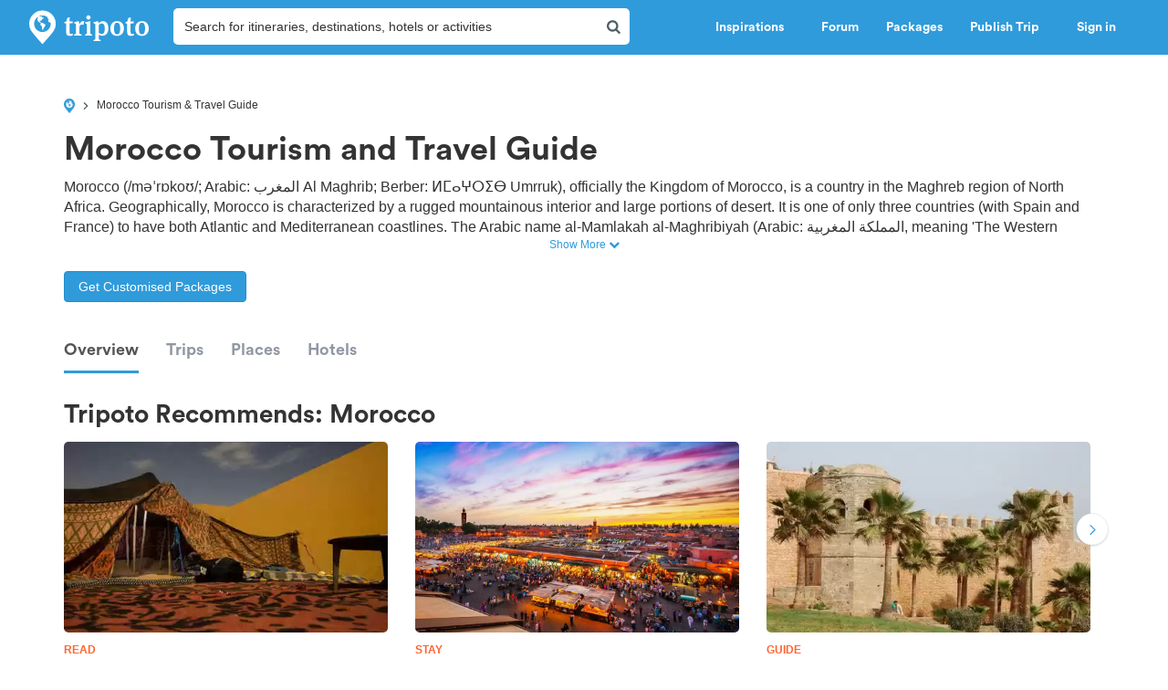

--- FILE ---
content_type: text/html; charset=utf-8
request_url: https://www.tripoto.com/morocco
body_size: 33522
content:
<!DOCTYPE html> <html dir="ltr" lang="en"> <head> <title>Morocco Tourism (2025) > Top Places, Best Time & Travel Guides</title> <meta name="theme-color" content="#2f9bdb"> <meta http-equiv="Content-Type" content="text/html; charset=utf-8"/> <meta name="p:domain_verify" content="5ce359dd0785c670efd0971a6ccbf30c"/> <meta name="viewport" content="width=device-width, initial-scale=1.0,maximum-scale=1.0"/> <meta property="fb:pages" content="321639637922428"/> <link rel="search" type="application/opensearchdescription+xml" href="https://www.tripoto.com/opensearch.xml" title="Tripoto search"/> <meta name="Access-Control-Allow-Origin" content="*" /> <link rel="shortcut icon" type="image/x-icon" href="https://cdn1.tripoto.com/assets/2.9/img/favicon.ico"/> <link rel="manifest" href="https://cdn1.tripoto.com/assets/2.9/resources/manifest.json"/> <link rel="canonical" href="https://www.tripoto.com/morocco" /> <meta name="google-play-app" content="app-id=com.tripoto"/> <meta property="al:android:url" content="https://www.tripoto.com/"/> <meta property="al:android:app_name" content="Travel Planner App To Plan Trips By Tripoto"/> <link rel="preload" href="https://cdn1.tripoto.com/assets/2.9/img/logo/tripoto.svg" as="image"/> <meta name="keywords" content="Morocco travel guide, Morocco tourism, Morocco weather, how to reach Morocco, Morocco route map, Morocco photos, Morocco reviews, people of Morocco"/> <meta name="description" content="Morocco travel guide, tourism, weather information, how to reach, route map, photos & reviews of Morocco by travellers on Tripoto."/> <meta name="google-signin-client_id" content="694345492611-8iuicgk2sveaphv56fgigng12u8poc39.apps.googleusercontent.com"/> <meta property="og:title" content="Morocco Tourism (2025) > Top Places, Best Time & Travel Guides"/> <meta property="og:description" content="Morocco travel guide, tourism, weather information, how to reach, route map, photos & reviews of Morocco by travellers on Tripoto."/> <meta property="og:url" content="https://www.tripoto.com/travel-guide/morocco"/> <meta property="og:type" content="Article"/> <meta property="og:site_name" content="Tripoto"/> <meta property="fb:app_id" content="546191595440610"/> <meta property="article:publisher" content="https://www.tripoto.com/"/> <meta property="article:author" content="Tripoto"/> <meta name="twitter:card" content="summary_large_image"/> <meta name="twitter:site" content="@tripoto"/> <meta name="twitter:image" content="null"/> <meta name="twitter:title" content="Morocco Tourism (2025) > Top Places, Best Time & Travel Guides"/> <meta name="twitter:description" content="Morocco travel guide, tourism, weather information, how to reach, route map, photos & reviews of Morocco by travellers on Tripoto."/> <meta name="twitter:url" content="https://www.tripoto.com/travel-guide/morocco"/> <meta name="twitter:domain" content="tripoto.com"/> <meta name="twitter:app:name:iphone" content="Tripoto"/> <meta name="twitter:app:id:iphone" content="931179037"/> <meta name="twitter:app:name:ipad" content="Tripoto"/> <meta name="twitter:app:id:ipad" content="931179037"/> <meta name="twitter:app:name:googleplay" content="Tripoto"/> <meta name="twitter:app:id:googleplay" content="com.tripoto"/> <link rel="dns-prefetch" href="//cdn.tripoto.com/"> <link rel="dns-prefetch" href="//cdn1.tripoto.com/"> <link rel="dns-prefetch" href="//www.google-analytics.com/"> <link rel="dns-prefetch" href="//www.facebook.com/"> <link rel="dns-prefetch" href="//connect.facebook.net/"> <link rel="preload" href="https://cdn.tripoto.com/assets/aea0f07a74d2aeebc7773de6796e875a/css/fonts/fontawesome-webfont.woff2?v=4.7.0" as="font" type="font/woff2" crossorigin> <link rel="preload" href="https://cdn1.tripoto.com/assets/css/fonts/CircularAirPro-Bold.otf" as="font" type="font/otf" crossorigin> <style id='old-style'> * { box-sizing: border-box; } .font-circular { font-family: "Helvetica Neue", Helvetica, Arial, sans-serif; font-weight: 700; } body { font-family: "Helvetica Neue",Helvetica,Arial,sans-serif; font-size: 14px; line-height: 1.42857143; color: #506066; background: #fff; margin:0; padding:0; } .pull-right { float: right } header .dropdown ul { display: none; } header ul { list-style-type: none; margin: 5px 0px; padding: 0; } header ul li { display: inline-block; float: left; } header .collapse.navbar-collapse.pull-right { padding-right: 15px; } header ul li a, header ul li a:hover, header ul li a:active, header ul li a:visited { color: white;text-decoration:none;font-size:14px;cursor: pointer } .sign-in-space { width: 134px } .nav-parent { min-height:60px;width:100%;background:#2f9bdb;border-color:#2289c6;border:1px solid transparent; } .logo-image { padding:8px 0px 0px 10px; } .initially-invisible { visibility: hidden; } .navbar-nav { margin: 0; } .nav>li>a { position: relative; display: block; padding: 20px 15px; } .navbar-fixed-top { top:0 } .navbar-fixed-top, .navbar-fixed-bottom { position: fixed; right: 0; left: 0; z-index: 1030; } html{font-family:sans-serif;-ms-text-size-adjust:100%;-webkit-text-size-adjust:100%}body{margin:0}article,aside,details,figcaption,figure,footer,header,hgroup,main,menu,nav,section,summary{display:block}audio,canvas,progress,video{display:inline-block;vertical-align:baseline}audio:not([controls]){display:none;height:0}[hidden],template{display:none}a{background-color:transparent}a:active,a:hover{outline:0}abbr[title]{border-bottom:1px dotted}b,strong{font-weight:bold}dfn{font-style:italic}h1{font-size:2em;margin:0.67em 0}mark{background:#ff0;color:#000}small{font-size:80%}sub,sup{font-size:75%;line-height:0;position:relative;vertical-align:baseline}sup{top:-0.5em}sub{bottom:-0.25em}img{border:0}svg:not(:root){overflow:hidden}figure{margin:1em 40px}hr{-webkit-box-sizing:content-box;-moz-box-sizing:content-box;box-sizing:content-box;height:0}pre{overflow:auto}code,kbd,pre,samp{font-family:monospace, monospace;font-size:1em}button,input,optgroup,select,textarea{color:inherit;font:inherit;margin:0}button{overflow:visible}button,select{text-transform:none}button,html input[type="button"],input[type="reset"],input[type="submit"]{-webkit-appearance:button;cursor:pointer}button[disabled],html input[disabled]{cursor:default}button::-moz-focus-inner,input::-moz-focus-inner{border:0;padding:0}input{line-height:normal}input[type="checkbox"],input[type="radio"]{-webkit-box-sizing:border-box;-moz-box-sizing:border-box;box-sizing:border-box;padding:0}input[type="number"]::-webkit-inner-spin-button,input[type="number"]::-webkit-outer-spin-button{height:auto}input[type="search"]{-webkit-appearance:textfield;-webkit-box-sizing:content-box;-moz-box-sizing:content-box;box-sizing:content-box}input[type="search"]::-webkit-search-cancel-button,input[type="search"]::-webkit-search-decoration{-webkit-appearance:none}fieldset{border:1px solid #c0c0c0;margin:0 2px;padding:0.35em 0.625em 0.75em}legend{border:0;padding:0}textarea{overflow:auto}optgroup{font-weight:bold}table{border-collapse:collapse;border-spacing:0}td,th{padding:0}*{-webkit-box-sizing:border-box;-moz-box-sizing:border-box;box-sizing:border-box}*:before,*:after{-webkit-box-sizing:border-box;-moz-box-sizing:border-box;box-sizing:border-box}html{font-size:10px;-webkit-tap-highlight-color:rgba(0,0,0,0)}body{font-family:"Helvetica Neue",Helvetica,Arial,sans-serif;font-size:14px;line-height:1.42857143;color:#333;background-color:#fff}input,button,select,textarea{font-family:inherit;font-size:inherit;line-height:inherit}a{color:#337ab7;text-decoration:none}a:hover,a:focus{color:#23527c;text-decoration:underline}a:focus{outline:5px auto -webkit-focus-ring-color;outline-offset:-2px}figure{margin:0}img{vertical-align:middle}.img-responsive{display:block;max-width:100%;height:auto}.img-rounded{border-radius:6px}.img-thumbnail{padding:4px;line-height:1.42857143;background-color:#fff;border:1px solid #ddd;border-radius:4px;-webkit-transition:all .2s ease-in-out;-o-transition:all .2s ease-in-out;transition:all .2s ease-in-out;display:inline-block;max-width:100%;height:auto}.img-circle{border-radius:50%}hr{margin-top:20px;margin-bottom:20px;border:0;border-top:1px solid #eee}.sr-only{position:absolute;width:1px;height:1px;margin:-1px;padding:0;overflow:hidden;clip:rect(0, 0, 0, 0);border:0}.sr-only-focusable:active,.sr-only-focusable:focus{position:static;width:auto;height:auto;margin:0;overflow:visible;clip:auto}[role="button"]{cursor:pointer}.container{margin-right:auto;margin-left:auto;padding-left:15px;padding-right:15px}@media (min-width:768px){.container{width:750px}}@media (min-width:992px){.container{width:970px}}@media (min-width:1200px){.container{width:1170px}}.container-fluid{margin-right:auto;margin-left:auto;padding-left:15px;padding-right:15px}.row{margin-left:-15px;margin-right:-15px}.col-xs-1, .col-sm-1, .col-md-1, .col-lg-1, .col-xs-2, .col-sm-2, .col-md-2, .col-lg-2, .col-xs-3, .col-sm-3, .col-md-3, .col-lg-3, .col-xs-4, .col-sm-4, .col-md-4, .col-lg-4, .col-xs-5, .col-sm-5, .col-md-5, .col-lg-5, .col-xs-6, .col-sm-6, .col-md-6, .col-lg-6, .col-xs-7, .col-sm-7, .col-md-7, .col-lg-7, .col-xs-8, .col-sm-8, .col-md-8, .col-lg-8, .col-xs-9, .col-sm-9, .col-md-9, .col-lg-9, .col-xs-10, .col-sm-10, .col-md-10, .col-lg-10, .col-xs-11, .col-sm-11, .col-md-11, .col-lg-11, .col-xs-12, .col-sm-12, .col-md-12, .col-lg-12{position:relative;min-height:1px;padding-left:15px;padding-right:15px}.col-xs-1, .col-xs-2, .col-xs-3, .col-xs-4, .col-xs-5, .col-xs-6, .col-xs-7, .col-xs-8, .col-xs-9, .col-xs-10, .col-xs-11, .col-xs-12{float:left}.col-xs-12{width:100%}.col-xs-11{width:91.66666667%}.col-xs-10{width:83.33333333%}.col-xs-9{width:75%}.col-xs-8{width:66.66666667%}.col-xs-7{width:58.33333333%}.col-xs-6{width:50%}.col-xs-5{width:41.66666667%}.col-xs-4{width:33.33333333%}.col-xs-3{width:25%}.col-xs-2{width:16.66666667%}.col-xs-1{width:8.33333333%}.col-xs-pull-12{right:100%}.col-xs-pull-11{right:91.66666667%}.col-xs-pull-10{right:83.33333333%}.col-xs-pull-9{right:75%}.col-xs-pull-8{right:66.66666667%}.col-xs-pull-7{right:58.33333333%}.col-xs-pull-6{right:50%}.col-xs-pull-5{right:41.66666667%}.col-xs-pull-4{right:33.33333333%}.col-xs-pull-3{right:25%}.col-xs-pull-2{right:16.66666667%}.col-xs-pull-1{right:8.33333333%}.col-xs-pull-0{right:auto}.col-xs-push-12{left:100%}.col-xs-push-11{left:91.66666667%}.col-xs-push-10{left:83.33333333%}.col-xs-push-9{left:75%}.col-xs-push-8{left:66.66666667%}.col-xs-push-7{left:58.33333333%}.col-xs-push-6{left:50%}.col-xs-push-5{left:41.66666667%}.col-xs-push-4{left:33.33333333%}.col-xs-push-3{left:25%}.col-xs-push-2{left:16.66666667%}.col-xs-push-1{left:8.33333333%}.col-xs-push-0{left:auto}.col-xs-offset-12{margin-left:100%}.col-xs-offset-11{margin-left:91.66666667%}.col-xs-offset-10{margin-left:83.33333333%}.col-xs-offset-9{margin-left:75%}.col-xs-offset-8{margin-left:66.66666667%}.col-xs-offset-7{margin-left:58.33333333%}.col-xs-offset-6{margin-left:50%}.col-xs-offset-5{margin-left:41.66666667%}.col-xs-offset-4{margin-left:33.33333333%}.col-xs-offset-3{margin-left:25%}.col-xs-offset-2{margin-left:16.66666667%}.col-xs-offset-1{margin-left:8.33333333%}.col-xs-offset-0{margin-left:0}@media (min-width:768px){.col-sm-1, .col-sm-2, .col-sm-3, .col-sm-4, .col-sm-5, .col-sm-6, .col-sm-7, .col-sm-8, .col-sm-9, .col-sm-10, .col-sm-11, .col-sm-12{float:left}.col-sm-12{width:100%}.col-sm-11{width:91.66666667%}.col-sm-10{width:83.33333333%}.col-sm-9{width:75%}.col-sm-8{width:66.66666667%}.col-sm-7{width:58.33333333%}.col-sm-6{width:50%}.col-sm-5{width:41.66666667%}.col-sm-4{width:33.33333333%}.col-sm-3{width:25%}.col-sm-2{width:16.66666667%}.col-sm-1{width:8.33333333%}.col-sm-pull-12{right:100%}.col-sm-pull-11{right:91.66666667%}.col-sm-pull-10{right:83.33333333%}.col-sm-pull-9{right:75%}.col-sm-pull-8{right:66.66666667%}.col-sm-pull-7{right:58.33333333%}.col-sm-pull-6{right:50%}.col-sm-pull-5{right:41.66666667%}.col-sm-pull-4{right:33.33333333%}.col-sm-pull-3{right:25%}.col-sm-pull-2{right:16.66666667%}.col-sm-pull-1{right:8.33333333%}.col-sm-pull-0{right:auto}.col-sm-push-12{left:100%}.col-sm-push-11{left:91.66666667%}.col-sm-push-10{left:83.33333333%}.col-sm-push-9{left:75%}.col-sm-push-8{left:66.66666667%}.col-sm-push-7{left:58.33333333%}.col-sm-push-6{left:50%}.col-sm-push-5{left:41.66666667%}.col-sm-push-4{left:33.33333333%}.col-sm-push-3{left:25%}.col-sm-push-2{left:16.66666667%}.col-sm-push-1{left:8.33333333%}.col-sm-push-0{left:auto}.col-sm-offset-12{margin-left:100%}.col-sm-offset-11{margin-left:91.66666667%}.col-sm-offset-10{margin-left:83.33333333%}.col-sm-offset-9{margin-left:75%}.col-sm-offset-8{margin-left:66.66666667%}.col-sm-offset-7{margin-left:58.33333333%}.col-sm-offset-6{margin-left:50%}.col-sm-offset-5{margin-left:41.66666667%}.col-sm-offset-4{margin-left:33.33333333%}.col-sm-offset-3{margin-left:25%}.col-sm-offset-2{margin-left:16.66666667%}.col-sm-offset-1{margin-left:8.33333333%}.col-sm-offset-0{margin-left:0}}@media (min-width:992px){.col-md-1, .col-md-2, .col-md-3, .col-md-4, .col-md-5, .col-md-6, .col-md-7, .col-md-8, .col-md-9, .col-md-10, .col-md-11, .col-md-12{float:left}.col-md-12{width:100%}.col-md-11{width:91.66666667%}.col-md-10{width:83.33333333%}.col-md-9{width:75%}.col-md-8{width:66.66666667%}.col-md-7{width:58.33333333%}.col-md-6{width:50%}.col-md-5{width:41.66666667%}.col-md-4{width:33.33333333%}.col-md-3{width:25%}.col-md-2{width:16.66666667%}.col-md-1{width:8.33333333%}.col-md-pull-12{right:100%}.col-md-pull-11{right:91.66666667%}.col-md-pull-10{right:83.33333333%}.col-md-pull-9{right:75%}.col-md-pull-8{right:66.66666667%}.col-md-pull-7{right:58.33333333%}.col-md-pull-6{right:50%}.col-md-pull-5{right:41.66666667%}.col-md-pull-4{right:33.33333333%}.col-md-pull-3{right:25%}.col-md-pull-2{right:16.66666667%}.col-md-pull-1{right:8.33333333%}.col-md-pull-0{right:auto}.col-md-push-12{left:100%}.col-md-push-11{left:91.66666667%}.col-md-push-10{left:83.33333333%}.col-md-push-9{left:75%}.col-md-push-8{left:66.66666667%}.col-md-push-7{left:58.33333333%}.col-md-push-6{left:50%}.col-md-push-5{left:41.66666667%}.col-md-push-4{left:33.33333333%}.col-md-push-3{left:25%}.col-md-push-2{left:16.66666667%}.col-md-push-1{left:8.33333333%}.col-md-push-0{left:auto}.col-md-offset-12{margin-left:100%}.col-md-offset-11{margin-left:91.66666667%}.col-md-offset-10{margin-left:83.33333333%}.col-md-offset-9{margin-left:75%}.col-md-offset-8{margin-left:66.66666667%}.col-md-offset-7{margin-left:58.33333333%}.col-md-offset-6{margin-left:50%}.col-md-offset-5{margin-left:41.66666667%}.col-md-offset-4{margin-left:33.33333333%}.col-md-offset-3{margin-left:25%}.col-md-offset-2{margin-left:16.66666667%}.col-md-offset-1{margin-left:8.33333333%}.col-md-offset-0{margin-left:0}}@media (min-width:1200px){.col-lg-1, .col-lg-2, .col-lg-3, .col-lg-4, .col-lg-5, .col-lg-6, .col-lg-7, .col-lg-8, .col-lg-9, .col-lg-10, .col-lg-11, .col-lg-12{float:left}.col-lg-12{width:100%}.col-lg-11{width:91.66666667%}.col-lg-10{width:83.33333333%}.col-lg-9{width:75%}.col-lg-8{width:66.66666667%}.col-lg-7{width:58.33333333%}.col-lg-6{width:50%}.col-lg-5{width:41.66666667%}.col-lg-4{width:33.33333333%}.col-lg-3{width:25%}.col-lg-2{width:16.66666667%}.col-lg-1{width:8.33333333%}.col-lg-pull-12{right:100%}.col-lg-pull-11{right:91.66666667%}.col-lg-pull-10{right:83.33333333%}.col-lg-pull-9{right:75%}.col-lg-pull-8{right:66.66666667%}.col-lg-pull-7{right:58.33333333%}.col-lg-pull-6{right:50%}.col-lg-pull-5{right:41.66666667%}.col-lg-pull-4{right:33.33333333%}.col-lg-pull-3{right:25%}.col-lg-pull-2{right:16.66666667%}.col-lg-pull-1{right:8.33333333%}.col-lg-pull-0{right:auto}.col-lg-push-12{left:100%}.col-lg-push-11{left:91.66666667%}.col-lg-push-10{left:83.33333333%}.col-lg-push-9{left:75%}.col-lg-push-8{left:66.66666667%}.col-lg-push-7{left:58.33333333%}.col-lg-push-6{left:50%}.col-lg-push-5{left:41.66666667%}.col-lg-push-4{left:33.33333333%}.col-lg-push-3{left:25%}.col-lg-push-2{left:16.66666667%}.col-lg-push-1{left:8.33333333%}.col-lg-push-0{left:auto}.col-lg-offset-12{margin-left:100%}.col-lg-offset-11{margin-left:91.66666667%}.col-lg-offset-10{margin-left:83.33333333%}.col-lg-offset-9{margin-left:75%}.col-lg-offset-8{margin-left:66.66666667%}.col-lg-offset-7{margin-left:58.33333333%}.col-lg-offset-6{margin-left:50%}.col-lg-offset-5{margin-left:41.66666667%}.col-lg-offset-4{margin-left:33.33333333%}.col-lg-offset-3{margin-left:25%}.col-lg-offset-2{margin-left:16.66666667%}.col-lg-offset-1{margin-left:8.33333333%}.col-lg-offset-0{margin-left:0}}.clearfix:before,.clearfix:after,.container:before,.container:after,.container-fluid:before,.container-fluid:after,.row:before,.row:after{content:" ";display:table}.clearfix:after,.container:after,.container-fluid:after,.row:after{clear:both}.center-block{display:block;margin-left:auto;margin-right:auto}.pull-right{float:right !important}.pull-left{float:left !important}.hide{display:none !important}.show{display:block !important}.invisible{visibility:hidden}.text-hide{font:0/0 a;color:transparent;text-shadow:none;background-color:transparent;border:0}.hidden{display:none !important}.affix{position:fixed}@-ms-viewport{width:device-width}.visible-xs,.visible-sm,.visible-md,.visible-lg{display:none !important}.visible-xs-block,.visible-xs-inline,.visible-xs-inline-block,.visible-sm-block,.visible-sm-inline,.visible-sm-inline-block,.visible-md-block,.visible-md-inline,.visible-md-inline-block,.visible-lg-block,.visible-lg-inline,.visible-lg-inline-block{display:none !important}@media (max-width:767px){.visible-xs{display:block !important}table.visible-xs{display:table !important}tr.visible-xs{display:table-row !important}th.visible-xs,td.visible-xs{display:table-cell !important}}@media (max-width:767px){.visible-xs-block{display:block !important}}@media (max-width:767px){.visible-xs-inline{display:inline !important}}@media (max-width:767px){.visible-xs-inline-block{display:inline-block !important}}@media (min-width:768px) and (max-width:991px){.visible-sm{display:block !important}table.visible-sm{display:table !important}tr.visible-sm{display:table-row !important}th.visible-sm,td.visible-sm{display:table-cell !important}}@media (min-width:768px) and (max-width:991px){.visible-sm-block{display:block !important}}@media (min-width:768px) and (max-width:991px){.visible-sm-inline{display:inline !important}}@media (min-width:768px) and (max-width:991px){.visible-sm-inline-block{display:inline-block !important}}@media (min-width:992px) and (max-width:1199px){.visible-md{display:block !important}table.visible-md{display:table !important}tr.visible-md{display:table-row !important}th.visible-md,td.visible-md{display:table-cell !important}}@media (min-width:992px) and (max-width:1199px){.visible-md-block{display:block !important}}@media (min-width:992px) and (max-width:1199px){.visible-md-inline{display:inline !important}}@media (min-width:992px) and (max-width:1199px){.visible-md-inline-block{display:inline-block !important}}@media (min-width:1200px){.visible-lg{display:block !important}table.visible-lg{display:table !important}tr.visible-lg{display:table-row !important}th.visible-lg,td.visible-lg{display:table-cell !important}}@media (min-width:1200px){.visible-lg-block{display:block !important}}@media (min-width:1200px){.visible-lg-inline{display:inline !important}}@media (min-width:1200px){.visible-lg-inline-block{display:inline-block !important}}@media (max-width:767px){.hidden-xs{display:none !important}}@media (min-width:768px) and (max-width:991px){.hidden-sm{display:none !important}}@media (min-width:992px) and (max-width:1199px){.hidden-md{display:none !important}}@media (min-width:1200px){.hidden-lg{display:none !important}}.visible-print{display:none !important}@media print{.visible-print{display:block !important}table.visible-print{display:table !important}tr.visible-print{display:table-row !important}th.visible-print,td.visible-print{display:table-cell !important}}.visible-print-block{display:none !important}@media print{.visible-print-block{display:block !important}}.visible-print-inline{display:none !important}@media print{.visible-print-inline{display:inline !important}}.visible-print-inline-block{display:none !important}@media print{.visible-print-inline-block{display:inline-block !important}}@media print{.hidden-print{display:none !important}} :root{--theme-color:#2f9bdb;--grey-color:#9197a3}html{font-size:100%;scroll-behavior:smooth}body{font-family:helvetica,arial,sans-serif}.background-loader:not([loaded]),img[data-src]{background-color:#fafafa;background:linear-gradient(270deg,#fafafa,#ddd,#fafafa,#ddd,#fafafa) 0 0/500% 500%;-webkit-animation:lazy-load 1s ease infinite;-moz-animation:lazy-load 1s ease infinite;animation:lazy-load 1s ease infinite}@font-face{font-family:circularairpro-bold;src:url(https://cdn1.tripoto.com/assets/css/fonts/CircularAirPro-Bold.otf);font-display:swap}.font-circular{font-family:circularairpro-bold,Helvetica,Arial,sans-serif;font-weight:700}.h1,.h2,.h3,h1,h2,h3{margin-top:20px;margin-bottom:10px}h3{font-size:24px}.h1,.h2,.h3,.h4,.h5,.h6,h1,h2,h3,h4,h5,h6{font-family:inherit;font-weight:500;line-height:1.1;color:inherit}footer .footer-list .footer-link{display:block;margin:8px 0}.container-title:before{display:block;content:"";height:70px;margin:-70px 0 0}.margin-auto{margin:0 auto!important}.margin-default{margin:15px!important}.margin-med{margin:12px!important}.margin-small{margin:8px!important}.margin-xsmall{margin:4px!important}.margin-none{margin:0!important}.margin-left-none{margin-left:0!important}.margin-right-none{margin-right:0!important}.margin-top-none{margin-top:0!important}.margin-bottom-none{margin-bottom:0!important}.margin-row-large{margin-top:30px!important;margin-bottom:30px!important}.margin-row-default{margin-top:15px!important;margin-bottom:15px!important}.margin-row-med{margin-top:12px!important;margin-bottom:12px!important}.margin-row-small{margin-top:8px!important;margin-bottom:8px!important}.margin-row-xsmall{margin-top:4px!important;margin-bottom:4px!important}.margin-col-default{margin-left:15px!important;margin-right:15px!important}.margin-col-med{margin-left:12px!important;margin-right:12px!important}.margin-col-small{margin-left:8px!important;margin-right:8px!important}.margin-col-xsmall{margin-left:4px!important;margin-right:4px!important}.margin-top-large{margin-top:30px}.margin-right-large{margin-right:30px!important}.margin-bottom-large{margin-bottom:30px!important}.margin-left-large{margin-left:30px!important}.margin-top-default{margin-top:15px!important}.margin-right-default{margin-right:15px!important}.margin-bottom-default{margin-bottom:15px!important}.margin-left-default{margin-left:15px!important}.margin-top-med{margin-top:12px!important}.margin-right-med{margin-right:12px!important}.margin-bottom-med{margin-bottom:12px!important}.margin-left-med{margin-left:12px!important}.margin-top-small{margin-top:8px!important}.margin-right-small{margin-right:8px!important}.margin-bottom-small{margin-bottom:8px!important}.margin-left-small{margin-left:8px!important}.margin-top-xsmall{margin-top:4px!important}.margin-right-xsmall{margin-right:4px!important}.margin-bottom-xsmall{margin-bottom:4px!important}.margin-left-xsmall{margin-left:4px!important}.margin-left-auto{margin-left:auto!important}.padding-large{padding:30px}.padding-default{padding:15px}.padding-med{padding:12px}.padding-small{padding:8px}.padding-xsmall{padding:4px}.padding-none{padding:0!important}.padding-left-none{padding-left:0!important}.padding-right-none{padding-right:0!important}.padding-col-none{padding-left:0!important;padding-right:0!important}.padding-top-none{padding-top:0}.padding-bottom-none{padding-bottom:0}.padding-row-none{padding-top:0!important;padding-bottom:0!important}.padding-row-large{padding-top:30px;padding-bottom:30px}.padding-row-default{padding-top:15px;padding-bottom:15px}.padding-row-med{padding-top:12px;padding-bottom:12px}.padding-row-small{padding-top:8px;padding-bottom:8px}.padding-row-xsmall{padding-top:4px;padding-bottom:4px}.padding-col-large{padding-left:30px;padding-right:30px}.padding-col-default{padding-left:15px;padding-right:15px}.padding-col-med{padding-left:12px;padding-right:12px}.padding-col-small{padding-left:8px;padding-right:8px}.padding-col-xsmall{padding-left:4px;padding-right:4px}.padding-top-large{padding-top:30px}.padding-right-large{padding-right:30px}.padding-bottom-large{padding-bottom:30px}.padding-left-large{padding-left:30px}.padding-top-default{padding-top:15px}.padding-right-default{padding-right:15px}.padding-bottom-default{padding-bottom:15px}.padding-left-default{padding-left:15px}.padding-top-med{padding-top:12px}.padding-right-med{padding-right:12px}.padding-bottom-med{padding-bottom:12px}.padding-left-med{padding-left:12px}.padding-top-small{padding-top:8px}.padding-right-small{padding-right:8px}.padding-bottom-small{padding-bottom:8px}.padding-left-small{padding-left:8px}.padding-top-xsmall{padding-top:4px}.padding-right-xsmall{padding-right:4px}.padding-bottom-xsmall{padding-bottom:4px}.padding-left-xsmall{padding-left:4px}.font-arial{font-family:-apple-system,helvetica,arial,sans-serif;font-weight:400}.font-zero{font-size:0!important}.font-inherit{font-family:inherit}.font-weight-normal{font-weight:400}.font-8{font-size:8px}.font-weight-500{font-weight:500}.font-bold{font-weight:700!important}.font-normal{font-weight:400}.font-thin{font-weight:300}.font-xs{font-size:10px}.font-small{font-size:12px!important}.font-default{font-size:14px}.font-med{font-size:16px!important}.font-lg{font-size:18px}.font-xlg{font-size:20px}.font-xxlg{font-size:24px}.font-26{font-size:26px}.font-28{font-size:28px}.font-32{font-size:32px}.font-36{font-size:36px}.font-smoothing{-webkit-font-smoothing:antialiased}.font-helvetica{font-family:-apple-system,helvetica,arial,sans-serif!important}.color-white-on-hover:active,.color-white-on-hover:focus,.color-white-on-hover:hover,.hover-parent:hover .color-white-on-parent-hover{color:#fff}.color-blue-on-hover:active,.color-blue-on-hover:focus,.color-blue-on-hover:hover{color:#2f9bdb}.color-grey{color:#9197a3}.color-grey-on-hover:active,.color-grey-on-hover:focus,.color-grey-on-hover:hover{color:#9197a3}.color-light-grey{color:rgba(80,96,102,.3)}.color-dark-grey{color:#4c4c4c}.color-dark,.color-dark-on-hover:active,.color-dark-on-hover:focus,.color-dark-on-hover:hover{color:#333}.color-stardust,.color-stardust-on-hover:active,.color-stardust-on-hover:focus,.color-stardust-on-hover:hover{color:#506066}.color-blue{color:#2f9bdb}.color-white{color:#fff}.color-green{color:#63c394}.color-dark-green{color:#359391}.color-hotels,.color-hotels-on-hover:active,.color-hotels-on-hover:hover{color:#ff796b}.color-red{color:red}.color-orange{color:#f63}.color-orange-on-hover:active,.color-orange-on-hover:focus,.color-orange-on-hover:hover{color:#f63}.color-facebook{color:#3b5998}.color-yellow{color:#f4bc42}.color-violet,.color-violet-on-hover:hover{color:#8e44ad}.border-color-violet,.border-color-violet-on-hover:hover{border-color:#8e44ad}.background-cover{background-size:cover;object-fit:cover}.background-white,.background-white-on-hover:hover{background-color:#fff}.background-grey{background-color:#f7f7f7}.background-red{background:red}.background-yellow{background:#f4bc42}.background-none{background:0 0}.background-light-orange{background-color:#ff796b}.background-orange{background-color:#f63}.background-blue,.background-blue-on-hover:hover{background:#2f9bdb}.background-light-blue{background:rgba(47,155,219,.05)}.background-medium-blue{background:#cbe5f6}.background-lightgrey{background-color:#fafafa}.background-lightgrey-on-hover:hover{background-color:#fafafa}.background-darker-on-hover:hover{background-color:rgba(0,0,0,.3)}.background-facebook{background:#3b5998}.background-green{background-color:#63c394}.background-dark-green{background-color:#359391}.background-black{background:#111}.background-blue-gradient{background:#2f9bdb;background:-webkit-linear-gradient(#5ccbf0,#2f9bdb);background:-o-linear-gradient(#5ccbf0,#2f9bdb);background:-moz-linear-gradient(#5ccbf0,#2f9bdb);background:linear-gradient(#5ccbf0,#2f9bdb)}.background-blue-gradient-inverse{background:#2f9bdb;background:-webkit-linear-gradient(#2f9bdb,#5ccbf0);background:-o-linear-gradient(#2f9bdb,#5ccbf0);background:-moz-linear-gradient(#2f9bdb,#5ccbf0);background:linear-gradient(#2f9bdb,#5ccbf0)}.bottom-overlay{background:-webkit-linear-gradient(to bottom,rgba(255,255,255,0),rgba(0,0,0,.5));background:-moz-linear-gradient(to bottom,rgba(255,255,255,0),rgba(0,0,0,.5));background:-o-linear-gradient(to bottom,rgba(255,255,255,0),rgba(0,0,0,.5));background:linear-gradient(to bottom,rgba(255,255,255,0),rgba(0,0,0,.5))}.overlay{position:absolute;top:0;width:100%;height:100%;background:-webkit-linear-gradient(transparent,transparent,rgba(0,0,0,.9));background:-moz-linear-gradient(transparent,transparent,rgba(0,0,0,.9));background:-o-linear-gradient(transparent,transparent,rgba(0,0,0,.9));background:linear-gradient(transparent,transparent,rgba(0,0,0,.9))}.dropdown-menu.dropdown-left{right:0;left:auto}.tag-arrow{width:0;height:0;top:0;right:-10px;position:absolute;border-color:transparent;border-style:solid;border-width:13px 0 11.5px 10px}.background-white .tag-arrow{border-left-color:#fff}.background-grey .tag-arrow{border-left-color:#f7f7f7}.background-red .tag-arrow{border-left-color:red}.background-light-orange .tag-arrow{border-left-color:#ff796b}.background-blue .tag-arrow,.background-blue-on-hover:hover .tag-arrow{border-left-color:#2f9bdb}.background-light-blue .tag-arrow{border-left-color:rgba(47,155,219,.05)}.background-lightgrey .tag-arrow,.background-lightgrey-on-hover:hover .tag-arrow{border-left-color:#fafafa}.background-facebook .tag-arrow{border-left-color:#3b5998}.background-green .tag-arrow{border-left-color:#63c394}.background-dark-green .tag-arrow{border-left-color:#359391}.background-black .tag-arrow{border-left-color:#111}.alternate-background-card:nth-child(6n) .background-alternate:not([loaded]),.container-card:nth-child(6n) .background-alternate:not([loaded]),.feed-card:nth-child(6n) .background-alternate:not([loaded]){background-color:#b0d2df}.alternate-background-card:nth-child(6n+1) .background-alternate:not([loaded]),.container-card:nth-child(6n+1) .background-alternate:not([loaded]),.feed-card:nth-child(6n+1) .background-alternate:not([loaded]){background-color:#b0dfc8}.alternate-background-card:nth-child(6n+2) .background-alternate:not([loaded]),.container-card:nth-child(6n+2) .background-alternate:not([loaded]),.feed-card:nth-child(6n+2) .background-alternate:not([loaded]){background-color:#dfd8b0}.alternate-background-card:nth-child(6n+3) .background-alternate:not([loaded]),.container-card:nth-child(6n+3) .background-alternate:not([loaded]),.feed-card:nth-child(6n+3) .background-alternate:not([loaded]){background-color:#b0bfdf}.alternate-background-card:nth-child(6n+4) .background-alternate:not([loaded]),.container-card:nth-child(6n+4) .background-alternate:not([loaded]),.feed-card:nth-child(6n+4) .background-alternate:not([loaded]){background-color:#dfb6b0}.alternate-background-card:nth-child(6n+5) .background-alternate:not([loaded]),.container-card:nth-child(6n+5) .background-alternate:not([loaded]),.feed-card:nth-child(6n+5) .background-alternate:not([loaded]){background-color:#c9dfb0}.line-height-14{line-height:14px}.line-height-18{line-height:18px}.line-height-1{line-height:1}.line-height-24{line-height:24px!important}.line-height-30{line-height:30px!important}.line-height-34{line-height:34px}.chevron-toggle{cursor:pointer;position:relative;transform:rotate(0)}.collapsed .chevron-toggle{transform:rotate(90deg)}.box-shadow-default{border:1px solid rgba(145,151,163,.2);box-shadow:0 5px 10px 0 #dddddd80}.box-shadow-on-hover:hover{box-shadow:0 5px 10px 0 #dddddd80}.border-radius-extra-large{border-radius:100px}.border-radius-large{border-radius:10px}.border-radius-normal{border-radius:5px}.border-radius-small{border-radius:2px}.border-radius-none{border-radius:0}.border-tl-radius-small{border-top-left-radius:2px}.border-tr-radius-small{border-top-right-radius:2px}.border-bl-radius-small{border-bottom-left-radius:2px}.border-br-radius-small{border-bottom-right-radius:2px}.border-tr-radius-normal{border-top-right-radius:5px}.border-br-radius-normal{border-bottom-right-radius:5px}.border-transparent{border:1px solid transparent!important}.border-white{border:1px solid #fff!important}.border-grey{border:1px solid #ddd}.border-top-grey{border-top:1px solid #ddd}.border-tr-radius-0{border-top-right-radius:0}.border-bl-radius-0{border-bottom-left-radius:0}.border-br-radius-0{border-bottom-right-radius:0}.border-bottom-grey{border-bottom:1px solid #ddd}.border-left-grey{border-left:1px solid #ddd}.border-right-grey{border-right:1px solid #ddd}.border-light-grey{border:1px solid #f1f1f1}.border-top-light-grey{border-top:1px solid #f1f1f1}.border-bottom-light-grey{border-bottom:1px solid #f1f1f1}.border-left-light-grey{border-left:1px solid #f1f1f1}.border-blue{border:1px solid #2f9bdb}.border-grey-on-hover:hover{border:1px solid #ddd}.border-dark-green{border:1px solid #359391}.border-orange{border:1px solid #f63}.border-top-none{border-top:none}.border-left-none{border-left:none}.border-right-none{border-right:none}.border-bottom-none{border-bottom:none!important}.border-none{border:none}.box-shadow-container{box-shadow:0 1px 4px rgba(0,0,0,.04);border:1px solid rgba(0,0,0,.09)}.box-shadow-card{box-shadow:0 0 3px rgba(0,0,0,.25)}.box-shadow-none{box-shadow:none}.box-shadow-none-form,.box-shadow-none-form:active,.box-shadow-none-form:focus,.box-shadow-none-form:hover,.box-shadow-none-form:visited{box-shadow:none}.ellipsis-3{overflow:hidden;line-height:1.3em;max-height:3.9em}.object-cover{object-fit:cover}.object-contain{object-fit:contain}.text-center{text-align:center!important}.text-left{text-align:left}.text-right{text-align:right}.col-centered{margin:0 auto!important;float:none!important;display:inherit}.vertical-top{vertical-align:top}.vertical-bottom{vertical-align:bottom}.vertical-sub{vertical-align:sub}.text-strikethrough{text-decoration:line-through}.text-underline{text-decoration:underline}.text-underline-hover:hover{text-decoration:underline}.font-italic{font-style:italic}.text-decoration-none{text-decoration:none}.text-decoration-none:active,.text-decoration-none:hover,.text-decoration-none:visited{text-decoration:none}.col-middle{position:absolute;top:50%;left:50%;transform:translate(-50%,-50%)}.width-100{width:100%}.width-75{width:75%}.width-33{width:33%}.width-auto{width:auto}.height-100{height:100%}.height-100vh{height:100vh}.height-100dvh{height:100dvh}.height-auto{height:auto!important}.height-100vh-with-header{height:calc(100vh - 60px)}.max-height-review-modal{max-height:500px}.max-fit{max-height:100%;max-width:100%}.display-inline-block{display:inline-block}.display-inline{display:inline}.display-table{display:table}.display-table-row{display:table-row}.display-table-cell{display:table-cell}.display-none{display:none}.display-block{display:block}.display-flex{display:-webkit-box!important;display:-moz-box!important;display:-ms-flexbox!important;display:-webkit-flex!important;display:flex!important}.flex-wrap{-webkit-flex-flow:wrap;-moz-flex-flow:wrap;-ms-flex-flow:wrap;-ms-flex-wrap:wrap;flex-flow:wrap}.flex-nowrap{-webkit-flex-flow:nowrap;-moz-flex-flow:nowrap;-ms-flex-flow:nowrap;-ms-flex-wrap:nowrap;flex-flow:nowrap}.flex-baseline{align-items:baseline}.flex-center{align-items:center}.flex-end{align-items:flex-end}.flex-direction-column{flex-direction:column}.flex-container:after,.flex-container:before{display:none}.justify-space-between{justify-content:space-between}.justify-space-around{justify-content:space-around}.justify-center{justify-content:center}.nolist{list-style:none}.text-left{text-align:left}.relative{position:relative}.absolute{position:absolute}.position-static{position:static}.position-sticky{position:-webkit-sticky;position:sticky}.bottom-0{bottom:0}.top-0{top:0}.left-0{left:0}.right-0{right:0}.z-index-1{z-index:1!important}.z-index-highest{z-index:99!important}.z-index-1040{z-index:1040!important}.overflow-hidden{overflow:hidden}.overflow-scroll{overflow:scroll}.overflow-auto{overflow:auto}.overflow-y-scroll{overflow-y:scroll}.hide-scrollbar::-webkit-scrollbar{display:none}.hide-scrollbar{-ms-overflow-style:none;scrollbar-width:none}.ellipsis{text-overflow:ellipsis;overflow:hidden;white-space:nowrap}.no-wrap{white-space:nowrap}.vertical-align-top{vertical-align:top}.vertical-align-middle{vertical-align:middle}.vertical-align-base{vertical-align:baseline}.vertical-align-super{vertical-align:super}.pointer{cursor:pointer}.cursor-default{cursor:default}.cursor-not-allowed{cursor:not-allowed!important}.disable-click{pointer-events:none!important;cursor:default}.outline-none,.outline-none:active,.outline-none:focus,.outline-none:hover{outline:0}.noselect{-webkit-touch-callout:none;-webkit-user-select:none;-khtml-user-select:none;-moz-user-select:none;-ms-user-select:none;user-select:none}.no-resize{resize:none}.box-sizing-content{box-sizing:content-box}.transition-all-fast{transition:all .4s}.text-capitalize{text-transform:capitalize}.break-word{word-wrap:break-word}.break-word-all{word-wrap:break-word;word-break:break-all}.nl2br{white-space:pre-line}.hover-parent:hover .hide-on-parent-hover{display:none}.hover-parent .show-on-parent-hover{display:none}.hover-parent:hover .show-on-parent-hover{display:initial}g-recaptcha>div{margin:0 auto}.lbl{padding:2px 4px;border-radius:4px}.lbl.inline{display:inline-block;margin-right:4px;margin-bottom:4px}.btn.active.focus,.btn.active:focus,.btn.focus,.btn:active.focus,.btn:active:focus,.btn:focus{outline:0}.btn-default:active,.btn-default:focus,.btn-default:hover,.btn-default:visited,.open>.dropdown-toggle.btn-default{background-color:transparent}.btn-fb{background-color:#4a66a0;border:1px solid #4a66a0;color:#fff}.btn-google{background-color:#dd4b39;border:1px solid #dd4b39;color:#fff}.btn-google-white{background-color:#fff;box-shadow:rgba(0,0,0,.2) 0 1px 3px 0!important;color:#7a7878}.btn-whatsapp{background-color:#25d366;border:1px solid #25d366;color:#fff}.btn-action{background-color:#f27669;border:1px solid #f27669;color:#fff}.btn-review{background-color:#2f9bdb;color:#fff;padding-left:30px;padding-right:30px;font-size:14px}.btn-link{border:#8f8f8f22 1px solid;border-radius:5px;padding:2px 8px;cursor:pointer}.btn-link:focus,.btn-link:hover{border:#8f8f8f55 1px solid}.hide-input-spinner,.hide-input-spinner::-webkit-inner-spin-button,.hide-input-spinner::-webkit-outer-spin-button{appearance:none;-webkit-appearance:none;-moz-appearance:textfield}@-webkit-keyframes lazy-load{0%{background-position:62% 50%}100%{background-position:0 50%}}@-moz-keyframes lazy-load{0%{background-position:62% 50%}100%{background-position:0 50%}}@keyframes lazy-load{0%{background-position:62% 50%}100%{background-position:0 50%}}@-webkit-keyframes fadeIn{from{opacity:0}to{opacity:1}}@-moz-keyframes fadeIn{from{opacity:0}to{opacity:1}}@keyframes fadeIn{from{opacity:0}to{opacity:1}}.fade-in{opacity:0;-webkit-animation:fadeIn ease-in 1;-moz-animation:fadeIn ease-in 1;animation:fadeIn ease-in 1;-webkit-animation-fill-mode:forwards;-moz-animation-fill-mode:forwards;animation-fill-mode:forwards;-webkit-animation-duration:.5s;-moz-animation-duration:.5s;animation-duration:.5s}.fade-in.one{-webkit-animation-delay:.3s;-moz-animation-delay:.3s;animation-delay:.3s}.fade-in.fast{-webkit-animation-delay:.1s;-moz-animation-delay:.1s;animation-delay:.1s}@keyframes loader-animation{0%{left:-100%}49%{left:100%}50%{left:100%}100%{left:-100%}}.loader{height:3px;width:100%;position:absolute;overflow:hidden;top:0;left:0}.loader .bar{width:100%;position:absolute;top:0;height:3px;background-color:var(--grey-color,#9197a3);animation-name:loader-animation;animation-duration:2s;animation-iteration-count:infinite;animation-timing-function:ease-in-out}.bottom-toast{font-family:circularairpro-bold;visibility:hidden;min-width:250px;max-width:500px;transform:translate(-50%,-50%);background-color:#333;color:#fff;text-align:center;padding:16px;position:fixed;z-index:1050;left:50%;bottom:30px;font-size:17px;border-radius:10px}.fadeinBottom{visibility:visible;-webkit-animation:fadeinBottom .5s,fadeoutBottom .5s 2.5s;animation:fadeinBottom .5s,fadeoutBottom .5s 2.5s}@-webkit-keyframes fadeinBottom{from{bottom:0;opacity:0}to{bottom:30px;opacity:1}}@keyframes fadeinBottom{from{bottom:0;opacity:0}to{bottom:30px;opacity:1}}@-webkit-keyframes fadeoutBottom{from{bottom:30px;opacity:1}to{bottom:0;opacity:0}}@keyframes fadeoutBottom{from{bottom:30px;opacity:1}to{bottom:0;opacity:0}}.ribbon{position:absolute;top:10px;padding:0 5px;z-index:1;color:#fff;font-size:12px;line-height:2.5}.ribbon:before{content:"";font-size:.5em;position:absolute;border-style:solid;border-color:#ff796b transparent transparent transparent;top:4.6em;left:-1.4em;border-width:1.4em 0 1em 1.4em;z-index:-1;opacity:.64}.ribbon:after{content:"";font-size:.5em;position:absolute;height:0;right:-3.3em;border:2em solid #ff796b;z-index:-1;top:.6em;border-right-color:transparent;left:-1.4em}.zoom-on-hover{transition:all 250ms ease-in}.zoom-on-hover:hover{-webkit-transform:scale(1.08);-moz-transform:scale(1.08);-ms-transform:scale(1.08);-o-transform:scale(1.08);transform:scale(1.08)}.img-cover{background-size:cover;background-position:center center}.img-cover-text{position:absolute;left:0;right:0}.opacity-on-parent-hover:hover .background-alternate{opacity:.7}.opacity-half{opacity:.5}.opacity-40{opacity:.4}.img-loader:not([loaded]){background-image:url("data:image/svg+xml;charset=UTF-8,%3csvg xmlns='http://www.w3.org/2000/svg' width='64px' height='64px' viewBox='0 0 100 100' preserveAspectRatio='xMidYMid' class='uil-default' style='&%2310; background-color: %23000;&%2310;'%3e%3crect x='0' y='0' width='100' height='100' fill='none' class='bk'/%3e%3crect x='47.5' y='42.5' width='5' height='15' rx='5' ry='5' fill='%23ffffff' transform='rotate(0 50 50) translate(0 -30)'%3e%3canimate attributeName='opacity' from='1' to='0' dur='1s' begin='0s' repeatCount='indefinite'/%3e%3c/rect%3e%3crect x='47.5' y='42.5' width='5' height='15' rx='5' ry='5' fill='%23ffffff' transform='rotate(30 50 50) translate(0 -30)'%3e%3canimate attributeName='opacity' from='1' to='0' dur='1s' begin='0.08333333333333333s' repeatCount='indefinite'/%3e%3c/rect%3e%3crect x='47.5' y='42.5' width='5' height='15' rx='5' ry='5' fill='%23ffffff' transform='rotate(60 50 50) translate(0 -30)'%3e%3canimate attributeName='opacity' from='1' to='0' dur='1s' begin='0.16666666666666666s' repeatCount='indefinite'/%3e%3c/rect%3e%3crect x='47.5' y='42.5' width='5' height='15' rx='5' ry='5' fill='%23ffffff' transform='rotate(90 50 50) translate(0 -30)'%3e%3canimate attributeName='opacity' from='1' to='0' dur='1s' begin='0.25s' repeatCount='indefinite'/%3e%3c/rect%3e%3crect x='47.5' y='42.5' width='5' height='15' rx='5' ry='5' fill='%23ffffff' transform='rotate(120 50 50) translate(0 -30)'%3e%3canimate attributeName='opacity' from='1' to='0' dur='1s' begin='0.3333333333333333s' repeatCount='indefinite'/%3e%3c/rect%3e%3crect x='47.5' y='42.5' width='5' height='15' rx='5' ry='5' fill='%23ffffff' transform='rotate(150 50 50) translate(0 -30)'%3e%3canimate attributeName='opacity' from='1' to='0' dur='1s' begin='0.4166666666666667s' repeatCount='indefinite'/%3e%3c/rect%3e%3crect x='47.5' y='42.5' width='5' height='15' rx='5' ry='5' fill='%23ffffff' transform='rotate(180 50 50) translate(0 -30)'%3e%3canimate attributeName='opacity' from='1' to='0' dur='1s' begin='0.5s' repeatCount='indefinite'/%3e%3c/rect%3e%3crect x='47.5' y='42.5' width='5' height='15' rx='5' ry='5' fill='%23ffffff' transform='rotate(210 50 50) translate(0 -30)'%3e%3canimate attributeName='opacity' from='1' to='0' dur='1s' begin='0.5833333333333334s' repeatCount='indefinite'/%3e%3c/rect%3e%3crect x='47.5' y='42.5' width='5' height='15' rx='5' ry='5' fill='%23ffffff' transform='rotate(240 50 50) translate(0 -30)'%3e%3canimate attributeName='opacity' from='1' to='0' dur='1s' begin='0.6666666666666666s' repeatCount='indefinite'/%3e%3c/rect%3e%3crect x='47.5' y='42.5' width='5' height='15' rx='5' ry='5' fill='%23ffffff' transform='rotate(270 50 50) translate(0 -30)'%3e%3canimate attributeName='opacity' from='1' to='0' dur='1s' begin='0.75s' repeatCount='indefinite'/%3e%3c/rect%3e%3crect x='47.5' y='42.5' width='5' height='15' rx='5' ry='5' fill='%23ffffff' transform='rotate(300 50 50) translate(0 -30)'%3e%3canimate attributeName='opacity' from='1' to='0' dur='1s' begin='0.8333333333333334s' repeatCount='indefinite'/%3e%3c/rect%3e%3crect x='47.5' y='42.5' width='5' height='15' rx='5' ry='5' fill='%23ffffff' transform='rotate(330 50 50) translate(0 -30)'%3e%3canimate attributeName='opacity' from='1' to='0' dur='1s' begin='0.9166666666666666s' repeatCount='indefinite'/%3e%3c/rect%3e%3chead xmlns=''/%3e%3c/svg%3e");min-width:64px;min-height:64px;background-repeat:no-repeat;background-position:center center}.img-carousel .img-center:before{content:'\200B';display:inline-block;height:100%;vertical-align:middle}.img-carousel .modal-header{position:absolute;top:10px;right:0}.img-carousel .fa-angle-right{font-size:28px;color:#fff;top:47%;position:absolute;right:0;padding:5px;background:rgba(0,0,0,.6);border:1px solid #fff;border-right:none!important}.img-carousel .caption{font-size:16px;font-family:Georgia,serif;word-wrap:break-word;line-height:20px}.img-carousel .fa-angle-left{font-size:28px;color:#fff;top:47%;position:absolute;left:0;padding:5px;background:rgba(0,0,0,.6);border:1px solid #fff;border-left:none!important;z-index:1}.description-parent{margin-bottom:15px}.description-child>*{margin-bottom:0}.position-vertical-center-parent{text-align:center;padding:0!important}.position-vertical-center-parent:before{content:'';display:inline-block;height:100%;vertical-align:middle}.position-vertical-center-child{display:inline-block;text-align:left;vertical-align:middle}.scrolling-wrapper{overflow-x:auto;-webkit-overflow-scrolling:touch;scrollbar-width:none}.cms-carousel-card{flex:0 0 auto}.scrolling-wrapper::-webkit-scrollbar{display:none}.background-kitkat-brown{background-color:#eac086}.thumb-grey{width:20px;height:20px;display:inline-block;background-image:url("data:image/svg+xml,%3csvg id='Layer_1' data-name='Layer 1' xmlns='http://www.w3.org/2000/svg' viewBox='0 0 42.77 47.26' fill='%239197a3'%3e%3cpath className='cls-1' d='M769.7%2c159.7c.4.2.8.3%2c1.3.5s1%2c.3%2c1.6.4a11%2c11%2c0%2c0%2c0%2c1.8.2%2c14.08%2c14.08%2c0%2c0%2c0%2c2-.1c.3%2c0%2c.7-.1%2c1-.1s.7-.1%2c1-.2a14.74%2c14.74%2c0%2c0%2c0%2c3.7-1.3%2c7.1%2c7.1%2c0%2c0%2c0%2c1.4-1%2c2.8%2c2.8%2c0%2c0%2c0%2c.8-1.2%2c2.34%2c2.34%2c0%2c0%2c0%2c.2-1.1%2c2.39%2c2.39%2c0%2c0%2c0-.2-.9%2c1.42%2c1.42%2c0%2c0%2c1-.2-.6.31.31%2c0%2c0%2c1-.1-.2h0a7.46%2c7.46%2c0%2c0%2c1-1.2.7c-.4.2-.9.3-1.3.5-.2.1-.5.1-.7.2l-.7.1-.7.1h-2.8l-.7-.1c-.5-.1-.9-.1-1.4-.2a19.73%2c19.73%2c0%2c0%2c1-2.6-.7c-1.5-.5-2.9-1-4.3-1.6-.1.1-.1.2-.2.3l-.6.9c-.1.2-.2.3-.2.5l-.1.2c0%2c.1-.1.2-.1.1l-.1.3v1c0%2c.1.1.3.1.4s.1.3.2.4.2.3.3.4a23.12%2c23.12%2c0%2c0%2c0%2c2.1%2c1.8A2.39%2c2.39%2c0%2c0%2c1%2c769.7%2c159.7Zm-2.1%2c4.5h0l.1.1h0v.1c.1.1.1.1.1.2a1.38%2c1.38%2c0%2c0%2c1%2c.3.4%2c14.43%2c14.43%2c0%2c0%2c0%2c1.9%2c1.1%2c1%2c1%2c0%2c0%2c0%2c.3.1c.3.1.6.2%2c1%2c.3s.9.2%2c1.4.3a8.6%2c8.6%2c0%2c0%2c0%2c1.6.1h1.8a15%2c15%2c0%2c0%2c0%2c2-.2%2c14.62%2c14.62%2c0%2c0%2c0%2c2-.5%2c10.66%2c10.66%2c0%2c0%2c0%2c1.9-.7%2c8.64%2c8.64%2c0%2c0%2c0%2c1.6-1l.3-.3.3-.3.1-.2h0l.1-.1c.1-.1.1-.2.2-.3a10.26%2c10.26%2c0%2c0%2c0%2c.4-1.4%2c4.3%2c4.3%2c0%2c0%2c0-.2-1.2%2c1.79%2c1.79%2c0%2c0%2c0-.5-.7l-.1-.1a1865933107601.7%2c1865933107601.7%2c0%2c0%2c0-.3-.3.31.31%2c0%2c0%2c0-.2-.1.1.1%2c0%2c0%2c1-.1-.1l-.1-.1a10.91%2c10.91%2c0%2c0%2c1-1.1.6%2c14.58%2c14.58%2c0%2c0%2c1-1.9.7%2c16%2c16%2c0%2c0%2c1-2.1.5c-.4.1-.7.1-1%2c.2s-.7.1-1.1.1a7.39%2c7.39%2c0%2c0%2c1-2.1%2c0%2c11.08%2c11.08%2c0%2c0%2c1-1.9-.2c-.6-.1-1.2-.2-1.7-.3a6.37%2c6.37%2c0%2c0%2c1-.7-.2c-.2-.1-.5-.1-.7-.2a5.07%2c5.07%2c0%2c0%2c0-.9-.2H768l-.3.3a5.55%2c5.55%2c0%2c0%2c1-.6.8.35.35%2c0%2c0%2c1-.1.2h0v.6a3.75%2c3.75%2c0%2c0%2c0%2c.1%2c1A9.29%2c9.29%2c0%2c0%2c0%2c767.6%2c164.2Zm2.2%2c7.1.1.2.2.1h0l.1.1.2.2c.1.1.2.1.4.2s.3.1.5.2a1.85%2c1.85%2c0%2c0%2c0%2c.7.2c.2%2c0%2c.4.1.7.1a12.39%2c12.39%2c0%2c0%2c0%2c3.3-.1%2c11.63%2c11.63%2c0%2c0%2c0%2c1.8-.4%2c13.32%2c13.32%2c0%2c0%2c1%2c1.9-.5%2c13.89%2c13.89%2c0%2c0%2c0%2c1.9-.6%2c8.86%2c8.86%2c0%2c0%2c0%2c1.7-.8%2c3.18%2c3.18%2c0%2c0%2c0%2c1.1-1.2%2c3.08%2c3.08%2c0%2c0%2c0%2c.3-1.3%2c2.35%2c2.35%2c0%2c0%2c0-.5-1%2c4.62%2c4.62%2c0%2c0%2c0-.7-.7.91.91%2c0%2c0%2c0-.5-.3h-.1a5.94%2c5.94%2c0%2c0%2c1-.8.4%2c11.76%2c11.76%2c0%2c0%2c1-2%2c.7%2c17.66%2c17.66%2c0%2c0%2c1-2%2c.4%2c15%2c15%2c0%2c0%2c1-2%2c.2%2c12%2c12%2c0%2c0%2c1-1.9%2c0h-4.6a3.1%2c3.1%2c0%2c0%2c0-.6%2c1.3%2c2.77%2c2.77%2c0%2c0%2c0-.1.9%2c2.92%2c2.92%2c0%2c0%2c0%2c.2.9A5%2c5%2c0%2c0%2c1%2c769.8%2c171.3Zm18-45.5Zm20.7%2c31.7a5.8%2c5.8%2c0%2c0%2c0-.6-2.2c-.1-.1-.2-.3-.3-.4s-.1-.1-.1-.2l-.1-.1-.1-.1a5.58%2c5.58%2c0%2c0%2c0-.8-.5c-.5-.2-1.1-.4-1.5-.6-.2-.1-.3-.2-.5-.3a3.1%2c3.1%2c0%2c0%2c0-1.3-.6c-.1-.5-.2-1-.3-1.6a21.85%2c21.85%2c0%2c0%2c0-.9-2.3%2c38.87%2c38.87%2c0%2c0%2c0-2.9-4.6l-1.8-2.4c-.6-.9-1.1-1.8-1.6-2.7s-.8-2-1.1-3c-.1-.5-.2-1.1-.3-1.6v-1.6a30.28%2c30.28%2c0%2c0%2c1%2c.2-3.1c0-.5.1-1%2c.1-1.5%2c0-.2%2c0-.3-.1-.4s-.1-.2-.3-.3a.76.76%2c0%2c0%2c0-.5-.2h-.3a.37.37%2c0%2c0%2c1-.3-.1%2c2.85%2c2.85%2c0%2c0%2c0-1.3%2c0%2c5.64%2c5.64%2c0%2c0%2c0-1.2.4l-.6.3-.1.1h-.1l-.3.2a1.76%2c1.76%2c0%2c0%2c0-.4.5l-.1.1-.1.1-.2.3a13.39%2c13.39%2c0%2c0%2c0-.6%2c1.2%2c11.36%2c11.36%2c0%2c0%2c0-.6%2c2.5%2c28%2c28%2c0%2c0%2c0-.3%2c4.9v1.7c0%2c.2.1.3.1.5a10.55%2c10.55%2c0%2c0%2c0%2c.5%2c1.9%2c12.16%2c12.16%2c0%2c0%2c0%2c1.4%2c2.8c.5.8.9%2c1.3%2c1.2%2c1.7.1.2.3.3.4.4l.1.1h0a.45.45%2c0%2c0%2c1%2c0%2c.5.45.45%2c0%2c0%2c1-.5%2c0l-.1-.1-.4-.4a17.74%2c17.74%2c0%2c0%2c1-1.3-1.7c-.4-.7-.9-1.5-1.4-2.5-1.9.2-3.8.5-5.7.8-1%2c.2-2%2c.3-3%2c.5l-3%2c.6c-.2.1-.5.1-.7.2s-.5.1-.7.2l-.3.1-.3.1c-.1%2c0-.2.1-.3.1s-.2.1-.3.2a6.45%2c6.45%2c0%2c0%2c0-2.2%2c1.7%2c2.57%2c2.57%2c0%2c0%2c0-.5%2c1.2c-.1.2%2c0%2c.4%2c0%2c.5a1.42%2c1.42%2c0%2c0%2c0%2c.2.6%2c6.36%2c6.36%2c0%2c0%2c0%2c1.4%2c2.2%2c31.6%2c31.6%2c0%2c0%2c0%2c4.3%2c1.6%2c23.35%2c23.35%2c0%2c0%2c0%2c2.5.7%2c5.07%2c5.07%2c0%2c0%2c0%2c1.3.2l.6.1.6.1H783l.6-.1.6-.1c.2%2c0%2c.4-.1.6-.1a5.64%2c5.64%2c0%2c0%2c0%2c1.2-.4%2c6%2c6%2c0%2c0%2c0%2c1.1-.6l.2-.2.2-.2c.2-.1.3-.3.4-.4a2.19%2c2.19%2c0%2c0%2c0%2c.3-.5c.1-.2.1-.3.2-.5l.1-.6.1-.6a3.26%2c3.26%2c0%2c0%2c0-1.2-2.3%2c1.42%2c1.42%2c0%2c0%2c0-.6-.2h-.7c-.2%2c0-.4.1-.7.1a1.85%2c1.85%2c0%2c0%2c1-.7.2%2c2.35%2c2.35%2c0%2c0%2c1-.8.2%2c4.1%2c4.1%2c0%2c0%2c1-1.8%2c0%2c6.89%2c6.89%2c0%2c0%2c1-.8-.3%2c10.93%2c10.93%2c0%2c0%2c1-1.5-.8c-.2-.1-.5-.3-.7-.4s-.2-.1-.3-.2-.2-.1-.4-.2h0a.45.45%2c0%2c0%2c1%2c.4-.8c.1.1.2.1.4.2s.3.1.4.2.5.3.7.4a9.14%2c9.14%2c0%2c0%2c0%2c1.4.7%2c1.85%2c1.85%2c0%2c0%2c0%2c.7.2c.2%2c0%2c.5.1.7.1a1.7%2c1.7%2c0%2c0%2c0%2c.7-.1%2c1.85%2c1.85%2c0%2c0%2c0%2c.7-.2%2c6.89%2c6.89%2c0%2c0%2c1%2c.8-.3%2c2.92%2c2.92%2c0%2c0%2c1%2c.9-.2h.4a.9.9%2c0%2c0%2c1%2c.5.1l.9.3a4.35%2c4.35%2c0%2c0%2c1%2c.7.6%2c2.18%2c2.18%2c0%2c0%2c1%2c.5.8%2c4.8%2c4.8%2c0%2c0%2c1%2c.5%2c1.7h0l-.1.7a1.85%2c1.85%2c0%2c0%2c1-.2.7c-.1.2-.2.5-.3.7s-.2.5-.4.6l-.1.1c.1.1.3.2.3.4a.31.31%2c0%2c0%2c0%2c.1.2c0%2c.1.1.4.2.8a4.89%2c4.89%2c0%2c0%2c1%2c.1%2c1.3%2c3.17%2c3.17%2c0%2c0%2c1-.4%2c1.6%2c5.5%2c5.5%2c0%2c0%2c1-.7.9h0a.1.1%2c0%2c0%2c1%2c.1.1c.1%2c0%2c.1.1.2.2l.2.2.2.2a3.37%2c3.37%2c0%2c0%2c1%2c.6%2c1.2%2c4.19%2c4.19%2c0%2c0%2c1%2c.1%2c1.6%2c6.36%2c6.36%2c0%2c0%2c1-.6%2c1.8c-.1.1-.2.3-.3.4l-.1.1h0l-.2.2-.4.4c-.1.1-.3.2-.4.3s-.1.1-.2.1c.1.1.2.1.3.2a6%2c6%2c0%2c0%2c1%2c.8.8%2c2.29%2c2.29%2c0%2c0%2c1%2c.6%2c1.5%2c3.92%2c3.92%2c0%2c0%2c1-.4%2c1.8%2c3.16%2c3.16%2c0%2c0%2c1-1.4%2c1.4%2c7.1%2c7.1%2c0%2c0%2c1-1.8.8%2c13.32%2c13.32%2c0%2c0%2c1-1.9.5c-.7.2-1.3.3-1.9.5s-1.2.2-1.7.3a.9.9%2c0%2c0%2c1%2c.5.1l2.2.3a16.2%2c16.2%2c0%2c0%2c0%2c2.2.1%2c21.31%2c21.31%2c0%2c0%2c0%2c4.4-.2%2c17%2c17%2c0%2c0%2c0%2c2.2-.4l2.1-.6a11.08%2c11.08%2c0%2c0%2c0%2c1.9-.9%2c10.92%2c10.92%2c0%2c0%2c0%2c1.7-1.3l.3-.3a9%2c9%2c0%2c0%2c0%2c1%2c.9c-.1.1-.1.3-.2.4.1%2c0%2c.1%2c0%2c.2.1a6.53%2c6.53%2c0%2c0%2c1%2c1.5%2c1%2c3%2c3%2c0%2c0%2c0%2c.7.5.49.49%2c0%2c0%2c0%2c.3.1.31.31%2c0%2c0%2c1%2c.2.1h.2a4.55%2c4.55%2c0%2c0%2c0%2c2.1-.5c.4-.2.7-.4%2c1.1-.6l.3-.2.2-.2.1-.1.1-.1c.1-.1.2-.1.2-.2a12%2c12%2c0%2c0%2c0%2c2.6-5%2c16.5%2c16.5%2c0%2c0%2c0%2c.7-5.8A20.58%2c20.58%2c0%2c0%2c1%2c808.5%2c157.5Zm-13%2c7.4c-.1.1-.2%2c0-.3-.1a1.73%2c1.73%2c0%2c0%2c0-.3-.4c-.2-.3-.4-.7-.7-1.2a5.94%2c5.94%2c0%2c0%2c1-.4-.8c-.1-.3-.3-.6-.4-.9a17.23%2c17.23%2c0%2c0%2c1-.7-2.1%2c20.93%2c20.93%2c0%2c0%2c1-.5-2.1c-.1-.3-.1-.7-.2-1s-.1-.6-.1-.9a7.6%2c7.6%2c0%2c0%2c1-.1-1.4v-.5h0a.4.4%2c0%2c0%2c1%2c.8%2c0h0v.5a6.64%2c6.64%2c0%2c0%2c0%2c.1%2c1.3c0%2c.3.1.6.1.9s.1.6.1%2c1a16%2c16%2c0%2c0%2c0%2c.5%2c2.1%2c11.76%2c11.76%2c0%2c0%2c0%2c.7%2c2%2c3.55%2c3.55%2c0%2c0%2c0%2c.4.9%2c5.94%2c5.94%2c0%2c0%2c0%2c.4.8c.2.5.5.9.6%2c1.2a3%2c3%2c0%2c0%2c0%2c.3.4C795.6%2c164.7%2c795.6%2c164.8%2c795.5%2c164.9Z' transform='translate(-766.17 -125.8)'/%3e%3c/svg%3e");background-repeat:no-repeat}.thumb-brown{width:20px;height:20px;display:inline-block;background-image:url("data:image/svg+xml,%3csvg id='Layer_1' data-name='Layer 1' xmlns='http://www.w3.org/2000/svg' viewBox='0 0 42.77 47.26' fill='%23eac086'%3e%3cpath className='cls-1' d='M769.7%2c159.7c.4.2.8.3%2c1.3.5s1%2c.3%2c1.6.4a11%2c11%2c0%2c0%2c0%2c1.8.2%2c14.08%2c14.08%2c0%2c0%2c0%2c2-.1c.3%2c0%2c.7-.1%2c1-.1s.7-.1%2c1-.2a14.74%2c14.74%2c0%2c0%2c0%2c3.7-1.3%2c7.1%2c7.1%2c0%2c0%2c0%2c1.4-1%2c2.8%2c2.8%2c0%2c0%2c0%2c.8-1.2%2c2.34%2c2.34%2c0%2c0%2c0%2c.2-1.1%2c2.39%2c2.39%2c0%2c0%2c0-.2-.9%2c1.42%2c1.42%2c0%2c0%2c1-.2-.6.31.31%2c0%2c0%2c1-.1-.2h0a7.46%2c7.46%2c0%2c0%2c1-1.2.7c-.4.2-.9.3-1.3.5-.2.1-.5.1-.7.2l-.7.1-.7.1h-2.8l-.7-.1c-.5-.1-.9-.1-1.4-.2a19.73%2c19.73%2c0%2c0%2c1-2.6-.7c-1.5-.5-2.9-1-4.3-1.6-.1.1-.1.2-.2.3l-.6.9c-.1.2-.2.3-.2.5l-.1.2c0%2c.1-.1.2-.1.1l-.1.3v1c0%2c.1.1.3.1.4s.1.3.2.4.2.3.3.4a23.12%2c23.12%2c0%2c0%2c0%2c2.1%2c1.8A2.39%2c2.39%2c0%2c0%2c1%2c769.7%2c159.7Zm-2.1%2c4.5h0l.1.1h0v.1c.1.1.1.1.1.2a1.38%2c1.38%2c0%2c0%2c1%2c.3.4%2c14.43%2c14.43%2c0%2c0%2c0%2c1.9%2c1.1%2c1%2c1%2c0%2c0%2c0%2c.3.1c.3.1.6.2%2c1%2c.3s.9.2%2c1.4.3a8.6%2c8.6%2c0%2c0%2c0%2c1.6.1h1.8a15%2c15%2c0%2c0%2c0%2c2-.2%2c14.62%2c14.62%2c0%2c0%2c0%2c2-.5%2c10.66%2c10.66%2c0%2c0%2c0%2c1.9-.7%2c8.64%2c8.64%2c0%2c0%2c0%2c1.6-1l.3-.3.3-.3.1-.2h0l.1-.1c.1-.1.1-.2.2-.3a10.26%2c10.26%2c0%2c0%2c0%2c.4-1.4%2c4.3%2c4.3%2c0%2c0%2c0-.2-1.2%2c1.79%2c1.79%2c0%2c0%2c0-.5-.7l-.1-.1a1865933107601.7%2c1865933107601.7%2c0%2c0%2c0-.3-.3.31.31%2c0%2c0%2c0-.2-.1.1.1%2c0%2c0%2c1-.1-.1l-.1-.1a10.91%2c10.91%2c0%2c0%2c1-1.1.6%2c14.58%2c14.58%2c0%2c0%2c1-1.9.7%2c16%2c16%2c0%2c0%2c1-2.1.5c-.4.1-.7.1-1%2c.2s-.7.1-1.1.1a7.39%2c7.39%2c0%2c0%2c1-2.1%2c0%2c11.08%2c11.08%2c0%2c0%2c1-1.9-.2c-.6-.1-1.2-.2-1.7-.3a6.37%2c6.37%2c0%2c0%2c1-.7-.2c-.2-.1-.5-.1-.7-.2a5.07%2c5.07%2c0%2c0%2c0-.9-.2H768l-.3.3a5.55%2c5.55%2c0%2c0%2c1-.6.8.35.35%2c0%2c0%2c1-.1.2h0v.6a3.75%2c3.75%2c0%2c0%2c0%2c.1%2c1A9.29%2c9.29%2c0%2c0%2c0%2c767.6%2c164.2Zm2.2%2c7.1.1.2.2.1h0l.1.1.2.2c.1.1.2.1.4.2s.3.1.5.2a1.85%2c1.85%2c0%2c0%2c0%2c.7.2c.2%2c0%2c.4.1.7.1a12.39%2c12.39%2c0%2c0%2c0%2c3.3-.1%2c11.63%2c11.63%2c0%2c0%2c0%2c1.8-.4%2c13.32%2c13.32%2c0%2c0%2c1%2c1.9-.5%2c13.89%2c13.89%2c0%2c0%2c0%2c1.9-.6%2c8.86%2c8.86%2c0%2c0%2c0%2c1.7-.8%2c3.18%2c3.18%2c0%2c0%2c0%2c1.1-1.2%2c3.08%2c3.08%2c0%2c0%2c0%2c.3-1.3%2c2.35%2c2.35%2c0%2c0%2c0-.5-1%2c4.62%2c4.62%2c0%2c0%2c0-.7-.7.91.91%2c0%2c0%2c0-.5-.3h-.1a5.94%2c5.94%2c0%2c0%2c1-.8.4%2c11.76%2c11.76%2c0%2c0%2c1-2%2c.7%2c17.66%2c17.66%2c0%2c0%2c1-2%2c.4%2c15%2c15%2c0%2c0%2c1-2%2c.2%2c12%2c12%2c0%2c0%2c1-1.9%2c0h-4.6a3.1%2c3.1%2c0%2c0%2c0-.6%2c1.3%2c2.77%2c2.77%2c0%2c0%2c0-.1.9%2c2.92%2c2.92%2c0%2c0%2c0%2c.2.9A5%2c5%2c0%2c0%2c1%2c769.8%2c171.3Zm18-45.5Zm20.7%2c31.7a5.8%2c5.8%2c0%2c0%2c0-.6-2.2c-.1-.1-.2-.3-.3-.4s-.1-.1-.1-.2l-.1-.1-.1-.1a5.58%2c5.58%2c0%2c0%2c0-.8-.5c-.5-.2-1.1-.4-1.5-.6-.2-.1-.3-.2-.5-.3a3.1%2c3.1%2c0%2c0%2c0-1.3-.6c-.1-.5-.2-1-.3-1.6a21.85%2c21.85%2c0%2c0%2c0-.9-2.3%2c38.87%2c38.87%2c0%2c0%2c0-2.9-4.6l-1.8-2.4c-.6-.9-1.1-1.8-1.6-2.7s-.8-2-1.1-3c-.1-.5-.2-1.1-.3-1.6v-1.6a30.28%2c30.28%2c0%2c0%2c1%2c.2-3.1c0-.5.1-1%2c.1-1.5%2c0-.2%2c0-.3-.1-.4s-.1-.2-.3-.3a.76.76%2c0%2c0%2c0-.5-.2h-.3a.37.37%2c0%2c0%2c1-.3-.1%2c2.85%2c2.85%2c0%2c0%2c0-1.3%2c0%2c5.64%2c5.64%2c0%2c0%2c0-1.2.4l-.6.3-.1.1h-.1l-.3.2a1.76%2c1.76%2c0%2c0%2c0-.4.5l-.1.1-.1.1-.2.3a13.39%2c13.39%2c0%2c0%2c0-.6%2c1.2%2c11.36%2c11.36%2c0%2c0%2c0-.6%2c2.5%2c28%2c28%2c0%2c0%2c0-.3%2c4.9v1.7c0%2c.2.1.3.1.5a10.55%2c10.55%2c0%2c0%2c0%2c.5%2c1.9%2c12.16%2c12.16%2c0%2c0%2c0%2c1.4%2c2.8c.5.8.9%2c1.3%2c1.2%2c1.7.1.2.3.3.4.4l.1.1h0a.45.45%2c0%2c0%2c1%2c0%2c.5.45.45%2c0%2c0%2c1-.5%2c0l-.1-.1-.4-.4a17.74%2c17.74%2c0%2c0%2c1-1.3-1.7c-.4-.7-.9-1.5-1.4-2.5-1.9.2-3.8.5-5.7.8-1%2c.2-2%2c.3-3%2c.5l-3%2c.6c-.2.1-.5.1-.7.2s-.5.1-.7.2l-.3.1-.3.1c-.1%2c0-.2.1-.3.1s-.2.1-.3.2a6.45%2c6.45%2c0%2c0%2c0-2.2%2c1.7%2c2.57%2c2.57%2c0%2c0%2c0-.5%2c1.2c-.1.2%2c0%2c.4%2c0%2c.5a1.42%2c1.42%2c0%2c0%2c0%2c.2.6%2c6.36%2c6.36%2c0%2c0%2c0%2c1.4%2c2.2%2c31.6%2c31.6%2c0%2c0%2c0%2c4.3%2c1.6%2c23.35%2c23.35%2c0%2c0%2c0%2c2.5.7%2c5.07%2c5.07%2c0%2c0%2c0%2c1.3.2l.6.1.6.1H783l.6-.1.6-.1c.2%2c0%2c.4-.1.6-.1a5.64%2c5.64%2c0%2c0%2c0%2c1.2-.4%2c6%2c6%2c0%2c0%2c0%2c1.1-.6l.2-.2.2-.2c.2-.1.3-.3.4-.4a2.19%2c2.19%2c0%2c0%2c0%2c.3-.5c.1-.2.1-.3.2-.5l.1-.6.1-.6a3.26%2c3.26%2c0%2c0%2c0-1.2-2.3%2c1.42%2c1.42%2c0%2c0%2c0-.6-.2h-.7c-.2%2c0-.4.1-.7.1a1.85%2c1.85%2c0%2c0%2c1-.7.2%2c2.35%2c2.35%2c0%2c0%2c1-.8.2%2c4.1%2c4.1%2c0%2c0%2c1-1.8%2c0%2c6.89%2c6.89%2c0%2c0%2c1-.8-.3%2c10.93%2c10.93%2c0%2c0%2c1-1.5-.8c-.2-.1-.5-.3-.7-.4s-.2-.1-.3-.2-.2-.1-.4-.2h0a.45.45%2c0%2c0%2c1%2c.4-.8c.1.1.2.1.4.2s.3.1.4.2.5.3.7.4a9.14%2c9.14%2c0%2c0%2c0%2c1.4.7%2c1.85%2c1.85%2c0%2c0%2c0%2c.7.2c.2%2c0%2c.5.1.7.1a1.7%2c1.7%2c0%2c0%2c0%2c.7-.1%2c1.85%2c1.85%2c0%2c0%2c0%2c.7-.2%2c6.89%2c6.89%2c0%2c0%2c1%2c.8-.3%2c2.92%2c2.92%2c0%2c0%2c1%2c.9-.2h.4a.9.9%2c0%2c0%2c1%2c.5.1l.9.3a4.35%2c4.35%2c0%2c0%2c1%2c.7.6%2c2.18%2c2.18%2c0%2c0%2c1%2c.5.8%2c4.8%2c4.8%2c0%2c0%2c1%2c.5%2c1.7h0l-.1.7a1.85%2c1.85%2c0%2c0%2c1-.2.7c-.1.2-.2.5-.3.7s-.2.5-.4.6l-.1.1c.1.1.3.2.3.4a.31.31%2c0%2c0%2c0%2c.1.2c0%2c.1.1.4.2.8a4.89%2c4.89%2c0%2c0%2c1%2c.1%2c1.3%2c3.17%2c3.17%2c0%2c0%2c1-.4%2c1.6%2c5.5%2c5.5%2c0%2c0%2c1-.7.9h0a.1.1%2c0%2c0%2c1%2c.1.1c.1%2c0%2c.1.1.2.2l.2.2.2.2a3.37%2c3.37%2c0%2c0%2c1%2c.6%2c1.2%2c4.19%2c4.19%2c0%2c0%2c1%2c.1%2c1.6%2c6.36%2c6.36%2c0%2c0%2c1-.6%2c1.8c-.1.1-.2.3-.3.4l-.1.1h0l-.2.2-.4.4c-.1.1-.3.2-.4.3s-.1.1-.2.1c.1.1.2.1.3.2a6%2c6%2c0%2c0%2c1%2c.8.8%2c2.29%2c2.29%2c0%2c0%2c1%2c.6%2c1.5%2c3.92%2c3.92%2c0%2c0%2c1-.4%2c1.8%2c3.16%2c3.16%2c0%2c0%2c1-1.4%2c1.4%2c7.1%2c7.1%2c0%2c0%2c1-1.8.8%2c13.32%2c13.32%2c0%2c0%2c1-1.9.5c-.7.2-1.3.3-1.9.5s-1.2.2-1.7.3a.9.9%2c0%2c0%2c1%2c.5.1l2.2.3a16.2%2c16.2%2c0%2c0%2c0%2c2.2.1%2c21.31%2c21.31%2c0%2c0%2c0%2c4.4-.2%2c17%2c17%2c0%2c0%2c0%2c2.2-.4l2.1-.6a11.08%2c11.08%2c0%2c0%2c0%2c1.9-.9%2c10.92%2c10.92%2c0%2c0%2c0%2c1.7-1.3l.3-.3a9%2c9%2c0%2c0%2c0%2c1%2c.9c-.1.1-.1.3-.2.4.1%2c0%2c.1%2c0%2c.2.1a6.53%2c6.53%2c0%2c0%2c1%2c1.5%2c1%2c3%2c3%2c0%2c0%2c0%2c.7.5.49.49%2c0%2c0%2c0%2c.3.1.31.31%2c0%2c0%2c1%2c.2.1h.2a4.55%2c4.55%2c0%2c0%2c0%2c2.1-.5c.4-.2.7-.4%2c1.1-.6l.3-.2.2-.2.1-.1.1-.1c.1-.1.2-.1.2-.2a12%2c12%2c0%2c0%2c0%2c2.6-5%2c16.5%2c16.5%2c0%2c0%2c0%2c.7-5.8A20.58%2c20.58%2c0%2c0%2c1%2c808.5%2c157.5Zm-13%2c7.4c-.1.1-.2%2c0-.3-.1a1.73%2c1.73%2c0%2c0%2c0-.3-.4c-.2-.3-.4-.7-.7-1.2a5.94%2c5.94%2c0%2c0%2c1-.4-.8c-.1-.3-.3-.6-.4-.9a17.23%2c17.23%2c0%2c0%2c1-.7-2.1%2c20.93%2c20.93%2c0%2c0%2c1-.5-2.1c-.1-.3-.1-.7-.2-1s-.1-.6-.1-.9a7.6%2c7.6%2c0%2c0%2c1-.1-1.4v-.5h0a.4.4%2c0%2c0%2c1%2c.8%2c0h0v.5a6.64%2c6.64%2c0%2c0%2c0%2c.1%2c1.3c0%2c.3.1.6.1.9s.1.6.1%2c1a16%2c16%2c0%2c0%2c0%2c.5%2c2.1%2c11.76%2c11.76%2c0%2c0%2c0%2c.7%2c2%2c3.55%2c3.55%2c0%2c0%2c0%2c.4.9%2c5.94%2c5.94%2c0%2c0%2c0%2c.4.8c.2.5.5.9.6%2c1.2a3%2c3%2c0%2c0%2c0%2c.3.4C795.6%2c164.7%2c795.6%2c164.8%2c795.5%2c164.9Z' transform='translate(-766.17 -125.8)'/%3e%3c/svg%3e");background-repeat:no-repeat}.col-carousel-1,.col-carousel-10,.col-carousel-11,.col-carousel-12,.col-carousel-2,.col-carousel-3,.col-carousel-4,.col-carousel-5,.col-carousel-6,.col-carousel-7,.col-carousel-8,.col-carousel-9,.col-lg-col-10,.col-lg-col-11,.col-lg-col-5,.col-lg-col-7,.col-lg-col-8,.col-lg-col-9,.col-md-col-10,.col-md-col-11,.col-md-col-5,.col-md-col-7,.col-md-col-8,.col-md-col-9,.col-sm-col-10,.col-sm-col-11,.col-sm-col-5,.col-sm-col-7,.col-sm-col-8,.col-sm-col-9,.col-xs-col-10,.col-xs-col-11,.col-xs-col-5,.col-xs-col-7,.col-xs-col-8,.col-xs-col-9{position:relative;min-height:1px;float:left;padding-left:15px;padding-right:15px}.col-xs-col-5{width:20%}.col-xs-col-7{width:14.28%}.col-xs-col-8{width:12.5%}.col-xs-col-9{width:11.1%}.col-xs-col-10{width:10%}.col-xs-col-11{width:9.09%}.col-carousel-1{width:83.33%}.col-carousel-2{width:45.45%}.col-carousel-3{width:31.25%}.col-carousel-4{width:23.8%}.col-carousel-5{width:19.23%}.col-carousel-6{width:16.12%}.col-carousel-7{width:13.88%}.col-carousel-8{width:12.19%}.col-carousel-9{width:10.86%}.col-carousel-10{width:9.8%}.col-carousel-11{width:8.92%}.col-carousel-12{width:8.19%}.hide-video-volume::-webkit-media-controls-volume-slider{display:none!important}.hide-video-volume::-webkit-media-controls-mute-button{display:none!important}.hide-video-full-screen::-webkit-media-controls-fullscreen-button{display:none!important}.otp-box .register-otp-input{height:45px;padding-left:18px;letter-spacing:43px;border:0;background-image:linear-gradient(to left,#000 70%,rgba(255,255,255,0) 0);background-position:bottom;background-size:55px 1px;background-repeat:repeat-x;background-position-x:46px;width:270px;min-width:270px;font-size:24px;outline:0}.otp-box .register-resend-icon{position:absolute;top:50%;right:8px;background:#2f9bdb;padding:6px;border-radius:50%;line-height:0;transform:translate(0,-50%)}.otp-box .register-heading{text-align:center;border-bottom:1px dashed #9197a3;line-height:.1em;margin:30px 0 30px}#country-code-selector{background:url([data-uri]) no-repeat 99% 50%;-moz-appearance:none;-webkit-appearance:none;appearance:none;height:30px;width:100%}.slider-caption{background:linear-gradient(to top,#333e,#333a,transparent);max-height:100px;overflow:auto;z-index:1;color:#fff;padding:30px 70px 0 20px}.full-screen-slider .slider-caption{padding:30px 30px 0 30px}@media only screen and (max-width:767px){.text-underline-hover:hover{text-decoration:none}.footer-collapse.collapsed{max-height:0;overflow:hidden}.margin-none-xs{margin:0!important}.margin-top-xlg{margin-top:45px}.margin-row-default-xs{margin-top:15px!important;margin-bottom:15px!important}.margin-col-default-xs{margin-left:15px!important;margin-right:15px!important}.margin-row-med-xs{margin-top:12px!important;margin-bottom:12px!important}.margin-row-small-xs{margin-top:8px!important;margin-bottom:8px!important}.margin-col-small-xs{margin-left:8px!important;margin-right:8px!important}.margin-col-none-xs{margin-left:0!important;margin-right:0!important}.margin-top-large-xs{margin-top:30px}.margin-default-xs{margin:15px}.margin-med-xs{margin:15px}.margin-small-xs{margin:8px}.margin-xsmall-xs{margin:4px}.margin-col-xsmall-xs{margin-top:4px;margin-bottom:4px}.margin-top-none-xs{margin-top:0!important}.margin-bottom-none-xs{margin-bottom:0!important}.margin-right-none-xs{margin-right:0!important}.margin-left-none-xs{margin-left:0!important}.margin-top-default-xs{margin-top:15px}.margin-bottom-default-xs{margin-bottom:15px!important}.margin-left-default-xs{margin-left:15px}.margin-right-default-xs{margin-right:15px!important}.margin-right-small-xs{margin-right:8px!important}.margin-left-large-xs{margin-left:30px}.padding-default-xs{padding:15px}.padding-col-default-xs{padding-left:15px;padding-right:15px}.padding-row-default-xs{padding-top:15px;padding-bottom:15px}.padding-top-xsmall-xs{padding-top:4px}.padding-bottom-xsmall-xs{padding-bottom:4px}.padding-top-default-xs{padding-top:15px}.padding-bottom-default-xs{padding-bottom:15px}.padding-left-default-xs{padding-left:15px}.padding-right-default-xs{padding-right:15px}.padding-none-xs{padding:0}.padding-top-none-xs{padding-top:0}.padding-bottom-none-xs{padding-bottom:0}.padding-left-none-xs{padding-left:0!important}.padding-right-none-xs{padding-right:0!important}.padding-col-none-xs{padding-left:0!important;padding-right:0!important}.font-28-xs{font-size:28px}.font-xxlg-xs{font-size:24px}.font-xlg-xs{font-size:20px}.font-lg-xs{font-size:18px}.font-default-xs{font-size:14px}.font-small-xs{font-size:12px!important}.font-xs-xs{font-size:10px}.box-shadow-none-xs{box-shadow:none}.border-none-xs{border:none}.border-radius-none-xs{border-radius:0}.background-none-xs{background:0 0}.width-100-xs{width:100%}.height-100-xs{height:100%}.height-auto-xs{height:auto}.img-carousel .fa-angle-right{right:0;padding:5px 10px;top:45%}.img-carousel .fa-angle-left{left:0;padding:5px 10px;top:45%}}@media only screen and (min-width:768px) and (max-width:991px){.margin-none-sm{margin:0}.margin-col-default-sm{margin-left:15px!important;margin-right:15px!important}.margin-top-default-sm{margin-top:15px}.padding-default-sm{padding:15px}.padding-none-sm{padding:0}.padding-left-none-sm{padding-left:0}.padding-col-default-sm{padding-left:15px;padding-right:15px}.padding-col-none-sm{padding-left:0;padding-right:0}.padding-left-default-sm{padding-left:15px}.padding-right-default-sm{padding-right:15px}.background-none-sm{background:0 0}.border-none-sm{border:none}.border-radius-none-sm{border-radius:0}.box-shadow-none-sm{box-shadow:none}.width-100-sm{width:100%}.height-100-sm{height:100%}}@media only screen and (min-width:768px){.col-sm-col-5{width:20%}.col-sm-col-7{width:14.28%}.col-sm-col-8{width:12.5%}.col-sm-col-9{width:11.1%}.col-sm-col-10{width:10%}.col-sm-col-11{width:9.09%}}@media only screen and (min-width:992px){.col-md-col-5{width:20%}.col-md-col-7{width:14.28%}.col-md-col-8{width:12.5%}.col-md-col-9{width:11.1%}.col-md-col-10{width:10%}.col-md-col-11{width:9.09%}}@media only screen and (min-width:1200px){.col-lg-col-5{width:20%}.col-lg-col-7{width:14.28%}.col-lg-col-8{width:12.5%}.col-lg-col-9{width:11.1%}.col-lg-col-10{width:10%}.col-lg-col-11{width:9.09%}}@media only screen and (min-width:992px) and (max-width:1200px){.zoom-80-md{transform:scale(.8);transform-origin:0 0}} @media only screen and (max-width: 767px) { header .navbar-collapse ul { display: none; } } </style> <style> .font-circular { font-family: circularairpro-bold, Helvetica, Arial, sans-serif; font-weight: 700; } .navbar-default .navbar-toggle { border-color: transparent !important; padding: 0px 15px !important;margin-top: 16.5px !important; margin-right: 15px; } .width-100 { width: 100%; } nav .dropdown:hover .dropdown-menu { display: block; } .user-nav-link { padding: 5px 30px 5px 12px !important; } .web-header-user > .dropdown-menu { width: 250px !important; } .count-notification { position: absolute; min-width: 20px; min-height: 20px; padding-left:4px; padding-right: 4px; background-color: #f44336; border-radius: 60px; bottom: -15px; color: #fff; text-align: center; right: -15px; } .text-decoration-none-on-hover:hover, text-decoration-none-on-hover:active, text-decoration-none-on-hover:visited { text-decoration: none !important; } nav .dropdown-menu>li>a { padding: 8px 18px; } .search-form .search-submit:hover{ background-color: #e4e2e27d; border-radius: 50%; } .nav-tabs li{ float: none !important; margin-bottom: -1px; position: relative; display: block; } .nav-tabs li a{ padding: 10px 15px; margin-right: 2px; border: none !important; } .nav-tabs li a:hover, .nav-tabs li a:active, .nav-tabs li a:visited, .nav-tabs li a:focus{ background: none !important; border: none !important; } .nav-tabs { list-style: none; overflow-x: auto; overflow-y: hidden; display: -webkit-box; display: -moz-box; border: none !important; } .nav-tabs::-webkit-scrollbar, .nav-tabs::-webkit-scrollbar-thumb, .nav-tabs::-webkit-scrollbar-track, .nav-tabs::-webkit-scrollbar:hover{ background: none; } .nav-tabs>li.active>a, .nav-tabs>li.active>a:hover, .nav-tabs>li.active>a:focus{ border:none !important; border-bottom: 4px solid #2f9bdb !important; } .btn{ display: inline-block; border: 1px solid transparent; } .btn-primary{ color: #fff; background-color: #2f9bdb; border-color: #238ecd; border-radius: 4px; } @media only screen and (max-width: 767px) { .absolute-xs{ position: absolute; } } .carousel-wrapper { overflow: hidden; position: relative; } .carousel { display: flex; transition: margin-left 300ms ease-in-out; width: 100%; height: 100%; margin-left: -100%; } .carousel.no-animate { transition: margin-left 0ms ease-in-out; } .slide { padding: 0 15px; flex: 0 0 100%; height: 100%; width: 100%; } .dots-and-count-wrapper { display: flex; align-items: center; justify-content: space-between; position: absolute; bottom: 5px; width: 100%; } .dots { margin-left: auto; margin-right: auto; } .dot { cursor: pointer; color: #fff; opacity: 0.4; box-shadow: 0px 0px 6px -2px black; } .dot-size { margin-left: 8px; margin-right: 8px; width: 10px; height: 10px; } div.dot.active-dot { opacity: 0.8; } .video-volume-button { position: absolute; top: 8px; right: 8px; display: inline-block; color: white; padding: 8px; line-height: 0; } .video-volume-button:hover { background: #312f2fc7; border-radius: 50%; } .slide-count { margin-right: 15px; font-size: 12px; color: #9197a3; } .justify-space-center { justify-content: center; } .navigation-btn { font-size: 28px !important; color: #fff; padding: 5px; background: rgba(0,0,0,.6); border: 1px solid #fff; } .navigation-btn-left { top: calc(47% - 30px); position: absolute; padding: 30px; padding-left: 0px !important; } .navigation-btn-right { top: calc(47% - 30px); position: absolute; padding: 30px; padding-right: 0px !important; } @media only screen and (max-width: 767px) { .video-volume-button-xs { background: #312f2fc7; border-radius: 50%; } .dot-size-xs { margin-left: 4px; margin-right: 4px; width: 8px; height: 8px; } } .slick-slider { position: relative; display: block; box-sizing: border-box; } .slick-slide { display: none; float: left; height: 100%; min-height: 1px; } .slick-initialized .slick-slide { display: block; } .slick-prev, .slick-next { font-size: 0; line-height: 0; position: absolute; top: 20%; display: block; width: 70px; height: 70px; padding: 0; -webkit-transform: translate(0, 0); -ms-transform: translate(0, 0); transform: translate(0, 0); cursor: pointer; color: transparent; border: none; outline: none; background: transparent; } .slick-prev.slick-disabled, .slick-next.slick-disabled { height: 0; width: 0; } .slick-prev.slick-disabled:before, .slick-next.slick-disabled:before { content: ''; } .slick-prev:before, .slick-next:before { font-size: 20px; line-height: 1; opacity: 1; color: #333; } .slick-prev { left: -22px; z-index: 1; width: 70px; height: 70px; } .slick-prev::before { content: ''; width: 70px; height: 70px; z-index:1; } .slick-next { right: -22px; width: 70px; height: 70px; } .slick-next::before { content: ''; width: 70px; height: 70px; z-index:1; } .has-float-label { display: block; position: relative; } .has-float-label label, .has-float-label>span { position: absolute; cursor: text; font-size: 75%; opacity: 1; -webkit-transition: all .2s; transition: all .2s; top: -.5em; left: 15px; line-height: 1; padding: 0 1px; background: white; } .has-float-label label::after, .has-float-label>span::after { content: " "; display: block; position: absolute; background: #fff; height: 2px; top: 50%; right: -.2em; z-index: -1 } .has-float-label .form-control::-moz-placeholder, .has-float-label .form-control:placeholder-shown:not(:focus)::-moz-placeholder { opacity: 0 } .has-float-label .form-control::-webkit-input-placeholder, .has-float-label .form-control:placeholder-shown:not(:focus)::-webkit-input-placeholder { opacity: 0 } .has-float-label .form-control:-ms-input-placeholder, .has-float-label .form-control:placeholder-shown:not(:focus):-ms-input-placeholder { opacity: 0 } .has-float-label .form-control::placeholder, .has-float-label .form-control:placeholder-shown:not(:focus)::placeholder { opacity: 0 } .has-float-label .form-control:placeholder-shown:not(:focus)+* { top: 1.2em; font-weight: 700; font-size: 14px; font-family: circularairpro-bold; } .has-float-label>select { -webkit-appearance: none; -moz-appearance: none; appearance: none; } .has-float-label>select:focus~i.fa-caret-down { color: #2f9bdb; transform: rotate(180deg); } .input-group .has-float-label { display: table-cell } .input-group .has-float-label:not(:last-child) .form-control { border-bottom-right-radius: 0; border-top-right-radius: 0 } .input-group .has-float-label:not(:first-child) .form-control { border-bottom-left-radius: 0; border-top-left-radius: 0; margin-left: -1px } .form-control.height-46 { height: 46px; } input.form-control.width-50 { width: 50px; } .padding-right-35 { padding-right: 35px; } .package-location-icon { content: url("data:image/svg+xml,%3csvg width='11px' height='15px' viewBox='0 0 11 15' version='1.1' xmlns='http://www.w3.org/2000/svg' xmlns:xlink='http://www.w3.org/1999/xlink'%3e %3cg transform='translate(-36.000000%2c -35.000000)' fill='%23359391'%3e %3cpath d='M46.1538462%2c43.5714286 L41.5%2c50 L36.8461538%2c43.5714286 L36.8670256%2c43.5714286 C36.3173077%2c42.7142857 36%2c41.6851429 36%2c40.5714286 C36%2c37.4854286 38.4535641%2c35 41.5%2c35 C44.5464359%2c35 47%2c37.4854286 47%2c40.5714286 C47%2c41.6851429 46.6826923%2c42.7142857 46.1329744%2c43.5714286 L46.1538462%2c43.5714286 Z M41.4294872%2c39 C40.6150641%2c39 39.9487179%2c39.675 39.9487179%2c40.5 C39.9487179%2c41.325 40.6150641%2c42 41.4294872%2c42 C42.2439103%2c42 42.9102564%2c41.325 42.9102564%2c40.5 C42.9102564%2c39.675 42.2439103%2c39 41.4294872%2c39 L41.4294872%2c39 Z' id='Location-white'%3e%3c/path%3e %3c/g%3e %3c/svg%3e"); } @font-face { font-family: Georgia; src: url(../fonts/MetaSerifPro-Book.otf); font-display: swap; } .font-read { font-family: "Georgia", serif !important; -webkit-font-smoothing: antialiased; font-weight: 400; font-display: swap; } </style> <link rel="preload" href="https://cdn.tripoto.com/assets/aea0f07a74d2aeebc7773de6796e875a/css/public/stylesheet.css" as="style" onload="this.onload=null;this.rel='stylesheet'"> <script> var __TRACK_JS__ = null; var FULL_BASE_URL = "https://www.tripoto.com/"; var ANALYTICS_BASE_URL = "https://analytics.tripoto.com/"; var NODE_URL = "https://www.tripoto.com/"; var IMG_ASSETS_URL = "https://cdn1.tripoto.com/assets/2.9/"; var JS_ASSETS_URL = "https://cdn.tripoto.com/assets/"; var CSS_ASSETS_URL = "https://cdn.tripoto.com/assets/"; var PYTHON_API_URL = "https://api.tripoto.com/"; var PYTHON_API_VERSION = "1.7"; var _GOOGLE_SITE_KEY = "6LdJb1UUAAAAAIjPy5GP5wmebXPZgmjo2RPNEx42"; var ENABLE_GOOGLE_CAPTCHA = true; var ENABLE_TRIPOTO_ANALYTICS = false; window.__INITIAL_STATE__ = {"cmsData":{"editPageTop":"dashboards/cms/9762870e-cf85-11e7-9a8c-0205c752a65d","editInfo":"dashboards/edit-travel-guide-info/AVFJIRKw2uINFadpYL69?location_name=Morocco","editFaq":"dashboards/pages/2_morocco/faqs"},"pageCategory":"travel-guide","locationBasedBreadcrumbs":["Morocco"],"device":{"type":"web","innerWidth":1280,"maxWidth":null,"isIOS11":false,"os":null},"location_slug":"morocco","adConfig":{"config":[{"id":"5","location":"trips.search.top","name":"/21723537508/Search_Landing_Pages_Top_Responsive","sizes":"[[300,250]]","div":"div-gpt-ad-1602236514111-0","mapping":[{"id":"1","name":"Mapping1","viewport_size":"[0,0]","slot_size":"[[225,155],[320,50]]","created":"2016-11-03 19:00:12"},{"id":"2","name":"Mapping1","viewport_size":"[750,200]","slot_size":"[[225,155],[320,50]]","created":"2016-11-04 01:40:38"},{"id":"3","name":"Mapping1","viewport_size":"[1024,200]","slot_size":"[[728,90],[970,250]]","created":"2016-11-04 01:41:09"},{"id":"4","name":"Mapping1","viewport_size":"[991,400]","slot_size":"[[728,90],[970,250]]","created":"2016-11-04 01:41:32"}],"active":"1","created":"2016-11-02 11:18:36"}]},"location":"morocco","videoModalId":"video-modal"}; var baseRelUrl='/'; var baseAbsUrl='https://www.tripoto.com/'; var googletag = googletag || {}; googletag.cmd = googletag.cmd || []; var ENABLE_FB_COMMENTS = false; function getCookie(name) { var nameEQ = name + "="; var ca = document.cookie.split(';'); for(var i=0;i < ca.length;i++) { var c = ca[i]; while (c.charAt(0)==' ') c = c.substring(1,c.length); if (c.indexOf(nameEQ) == 0) return c.substring(nameEQ.length,c.length); } return null; } /** * helper to set cookie in JS * * @param name string * @param value string * @param expires milliseconds * * @returns {boolean} */ function setCookie(name, value, expires){ var d = new Date(); d.setTime(d.getTime() + expires); var expiryTime = d.toUTCString(); document.cookie = (name+"="+value+";path=/;expires="+expiryTime); return true; } function createVisitorID(){ /* for more refernece see: */ /* https://www.w3resource.com/javascript-exercises/javascript-math-exercise-23.php */ var dt = new Date().getTime(); var uuid = 'xxxxxxxx-xxxx-4xxx-yxxx-xxxxxxxxxxxx'; var visitorID = uuid.replace(/[xy]/g, function(c) { var r = (dt + Math.random()*16)%16 | 0; dt = Math.floor(dt/16); return (c === 'x' ? r :(r&0x3|0x8)).toString(16); }); return visitorID; } if(!getCookie('__tRVr')){ var visitorID = createVisitorID(); setCookie('__tRVr', visitorID, 365*24*60*60*1000); } var googleSignInClientId = "694345492611-8iuicgk2sveaphv56fgigng12u8poc39.apps.googleusercontent.com"; staticParams = { fbPageId: '321639637922428', fbAppId: '546191595440610', _INTENT_MEDIA_PAGE_ID: "", visitorUniqueId: getCookie('__tRVr'), 'referrerSection': "travelGuide" }; </script> <script src="https://cdn.tripoto.com/assets/b31124a130c4989983e8d7c9749a24de/js/public/bundle-min.js" defer></script><script src="https://cdn.tripoto.com/assets/32ea5c8604964cce36f33e56cbfc6fdb/public/react-less-travel-guide.min.js" defer></script> <script type="application/ld+json">{"@context":"http://schema.org","@type":"WebPage","name":"Morocco Tourism and Travel Guide","url":"https://www.tripoto.com/travel-guide/morocco","description":"Morocco (/məˈrɒkoʊ/; Arabic: المغرب‎ Al Maghrib; Berber: ⵍⵎⴰⵖⵔⵉⴱ Umrruk), officially the Kingdom of Morocco, is a country in the Maghreb region of North Africa. Geographically, Morocco is characterized by a rugged mountainous interior and large portions of desert. It is one of only three countries (with Spain and France) to have both Atlantic and Mediterranean coastlines. The Arabic name al-Mamlakah al-Maghribiyah (Arabic: المملكة المغربية‎, meaning 'The Western Kingdom') and Al-Maghrib (Arabic: المغرب‎, meaning 'The West') are commonly used as alternate names.Morocco has a population of over 33.8 million and an area of 446,550 km2 (172,410 sq mi) or 710,850 km2 (274,460 sq mi) including Western sahara. Its political capital is Rabat, although the largest city is Casablanca; other major cities include Marrakesh, Tangier, Tetouan, Salé, Fes, Agadir, Meknes, Oujda, Kenitra, and Nador. A historically prominent regional power, Morocco has a history of independence not shared by its neighbours. Its distinct culture is a blend of Berber, African, Arab and European influences.Morocco claims the non-self-governing territory of Western Sahara as its Southern Provinces. Morocco annexed the territory in 1975, leading to a guerrilla war with indigenous forces until a cease-fire in 1991. Peace processes have thus far failed to break the political deadlock.Morocco is a constitutional monarchy with an elected parliament. The King of Morocco holds vast executive and legislative powers, especially over the military, foreign policy and religious affairs. Executive power is exercised by the government, while legislative power is vested in both the government and the two chambers of parliament, the Assembly of Representatives and the Assembly of Councillors. The king can issue decrees called dahirs which have the force of law. He can also dissolve the parliament after consulting the Prime Minister and the president of the Constitutional court.Morocco's predominant religion is Islam, while the official languages are Arabic and Berber. Moroccan Arabic, referred to as Darija, and French are also widely spoken. Morocco is an influential member of the Arab League and a part of the Union for the Mediterranean. It has the sixth-largest economy in Africa.","publisher":{"@type":"Organization","@id":"https://www.tripoto.com/","name":"Tripoto","url":"https://www.tripoto.com/","logo":{"@type":"ImageObject","url":"https://www.tripoto.com/img/logo/tripoto.png","width":"135","height":"44"},"sameAs":["https://twitter.com/tripoto","https://www.facebook.com/Tripoto","https://www.youtube.com/channel/UCjOXlKzzxdZG6BhKCQtWKWQ","https://www.instagram.com/tripotocommunity/"]},"mainEntity":{"@type":"itemList","itemListElement":[{"@type":["itemList","ListItem"],"position":8,"name":"Travel Articles An Blogs For Morocco","itemListElement":[{"@type":"ListItem","position":1,"item":{"@type":"BlogPosting","headline":"Mystic Morocco: A Private Tour","url":"https://www.tripoto.com/casablanca/trips/mystic-morocco-8992","mainEntityOfPage":"https://www.tripoto.com/casablanca/trips/mystic-morocco-8992","image":"https://static2.tripoto.com/media/filter/tst/img/3105/TripDocument/1e591e017dc111f4511990cec4f04e9b.jpg.webp","datePublished":"2014-04-12 00:00:00","dateModified":"2018-12-04 10:43:40","publisher":{"@id":"https://www.tripoto.com/"},"author":{"@type":"Person","name":"Vibe Across","@id":"https://www.tripoto.com/profile/vibeacross","url":"https://www.tripoto.com/profile/vibeacross"},"interactionStatistic":{"@type":"InteractionCounter","interactionType":"ViewAction","userInteractionCount":"16.3k"}}},{"@type":"ListItem","position":2,"item":{"@type":"BlogPosting","headline":"A Guide to Exotic Morocco","url":"https://www.tripoto.com/casablanca/trips/morocco-4450","mainEntityOfPage":"https://www.tripoto.com/casablanca/trips/morocco-4450","image":"https://static2.tripoto.com/media/filter/tst/img/2080/TripDocument/bedouin_camps_in_sahara_desert.jpg.webp","datePublished":"2013-12-24 23:55:31","dateModified":"2018-12-04 16:13:08","publisher":{"@id":"https://www.tripoto.com/"},"author":{"@type":"Person","name":"Nikki Pitts","@id":"https://www.tripoto.com/profile/nikkipitts","url":"https://www.tripoto.com/profile/nikkipitts"},"interactionStatistic":{"@type":"InteractionCounter","interactionType":"ViewAction","userInteractionCount":"29.2k"}}},{"@type":"ListItem","position":3,"item":{"@type":"BlogPosting","headline":"Morocco’s Hidden Gems: The Ahansel River","url":"https://www.tripoto.com/morocco/trips/morocco-s-hidden-gems-the-ahansel-river-4884","mainEntityOfPage":"https://www.tripoto.com/morocco/trips/morocco-s-hidden-gems-the-ahansel-river-4884","image":"https://static2.tripoto.com/media/filter/tst/img/10799/TripDocument/1_doors_tiles_veils_essaouira.jpg.webp","datePublished":"2014-05-16 00:00:00","dateModified":"2018-12-04 10:43:40","publisher":{"@id":"https://www.tripoto.com/"},"author":{"@type":"Person","name":"Kristen Gill","@id":"https://www.tripoto.com/profile/kristengill-1140","url":"https://www.tripoto.com/profile/kristengill-1140"},"interactionStatistic":{"@type":"InteractionCounter","interactionType":"ViewAction","userInteractionCount":"48.2k"}}},{"@type":"ListItem","position":4,"item":{"@type":"BlogPosting","headline":"A Guide to Rabat and Casablanca, Morocco","url":"https://www.tripoto.com/casablanca/trips/rabat-and-casablanca-7982","mainEntityOfPage":"https://www.tripoto.com/casablanca/trips/rabat-and-casablanca-7982","image":"https://static2.tripoto.com/media/filter/tst/img/4674/TripDocument/dsc_0587.jpg.webp","datePublished":"2014-04-05 00:00:00","dateModified":"2018-12-04 10:43:40","publisher":{"@id":"https://www.tripoto.com/"},"author":{"@type":"Person","name":"Marta Chan","@id":"https://www.tripoto.com/profile/martachan","url":"https://www.tripoto.com/profile/martachan"},"interactionStatistic":{"@type":"InteractionCounter","interactionType":"ViewAction","userInteractionCount":"17.7k"}}},{"@type":"ListItem","position":5,"item":{"@type":"BlogPosting","headline":"Exploring Morocco in 3 days","url":"https://www.tripoto.com/morocco/trips/trip-to-morocco-8376","mainEntityOfPage":"https://www.tripoto.com/morocco/trips/trip-to-morocco-8376","image":"https://static2.tripoto.com/media/filter/tst/img/3985/TripDocument/berber_palace_hotel.jpg.webp","datePublished":"2015-02-17 00:00:00","dateModified":"2018-12-04 10:43:40","publisher":{"@id":"https://www.tripoto.com/"},"author":{"@type":"Person","name":"Lauren","@id":"https://www.tripoto.com/profile/laurenrazavi-1571","url":"https://www.tripoto.com/profile/laurenrazavi-1571"},"interactionStatistic":{"@type":"InteractionCounter","interactionType":"ViewAction","userInteractionCount":"15.0k"}}},{"@type":"ListItem","position":6,"item":{"@type":"BlogPosting","headline":"It's Another World Out There: Morocco during Ramadan","url":"https://www.tripoto.com/trip/it-s-another-world-out-there-morocco-during-ramadan-595ccf7ae50d4","mainEntityOfPage":"https://www.tripoto.com/trip/it-s-another-world-out-there-morocco-during-ramadan-595ccf7ae50d4","image":"https://static2.tripoto.com/media/filter/tst/img/402445/TripDocument/1499253814_dsc_0423.jpg.webp","datePublished":"2017-07-05 04:37:30","dateModified":"2019-11-05 10:46:23","publisher":{"@id":"https://www.tripoto.com/"},"author":{"@type":"Person","name":"Unshod Rover","@id":"https://www.tripoto.com/profile/unshodrover","url":"https://www.tripoto.com/profile/unshodrover"},"interactionStatistic":{"@type":"InteractionCounter","interactionType":"ViewAction","userInteractionCount":"7.0k"}}}]}]}}</script> <script type="application/ld+json">{"@context":"http://schema.org","@type":"BreadcrumbList","numberOfItems":2,"itemListElement":[{"@type":"ListItem","position":1,"item":{"@id":"https://www.tripoto.com","url":"https://www.tripoto.com","name":"Tripoto"}},{"@type":"ListItem","position":2,"item":{"@id":"https://www.tripoto.com/morocco","url":"https://www.tripoto.com/morocco","name":"Morocco Tourism & Travel Guide"}}]}</script> </head> <body> <noscript> <img height="1" width="1" style="display:none;" alt="" src="https://dc.ads.linkedin.com/collect/?pid=229259&fmt=gif" /> </noscript> <header id="header"><div style="min-height:60px"><nav class="navbar font-circular navbar-default nav-parent border-none transition-all-fast navbar-fixed-top"><div class="padding-top-small background-white width-100 transition-all-fast" style="margin-top:-40px;height:40px"></div><div class="container-fluid transition-all-fast"><div class="navbar-header width-100" style="margin-right:-15px"><a class="navbar-brand padding-none margin-left-none ga-link" href="/" title="Tripoto: India&#x27;s Largest Community of Travellers" data-action="Click" data-label="header_logo"><img alt="Tripoto" class="logo-image padding-top-small padding-right-default padding-bottom-small padding-left-default" src="https://cdn1.tripoto.com/assets/2.9/img/logo/tripoto.svg" style="width:165px;height:60px"/></a><div class="collapse navbar-collapse pull-right padding-col-none" id="navbar-collapsed-bar"><ul class="nav navbar-nav navbar-right margin-right-none"><li class="dropdown hover-dropdown "><a class="dropdown-toggle " title="Inspirations" data-toggle="dropdown" role="button">Inspirations <img style="height:12px;width:8px" src="[data-uri]" alt="caretdown"/></a><ul class="dropdown-menu dropdown-left"><li><a href="/collections/resorts-world-sentosa" title="Resorts World Sentosa" class="ga-link" data-action="Click" data-label="header_collections_resorts_world-sentosa">Resorts World Sentosa</a></li><li><a href="/explore/beaches" title="Beaches" class="ga-link" data-action="Click" data-label="header_explore_beaches">Beaches</a></li><li><a href="/explore/hill-stations" title="Mountains" class="ga-link" data-action="Click" data-label="header_explore_hill_stations">Mountains</a></li><li><a href="/explore/historical-places" title="Heritage" class="ga-link" data-action="Click" data-label="header_explore_historical_places">Heritage</a></li><li><a href="/weekend-getaways" title="Weekend Guide" class="ga-link" data-action="Click" data-label="header_weekend_getaways">Weekend Guide</a></li><li><a href="/collections/festivals-of-india" title="Upcoming Festivals" class="ga-link" data-action="Click" data-label="header_collections_festivals_of-india">Upcoming Festivals</a></li><li><a href="/collections/tour-packages/honeymoon-packages-157796422003" title="Honeymoon Packages" class="ga-link" data-action="Click" data-label="header_collections_tour_packages/honeymoon-packages-157796422003">Honeymoon Packages</a></li><li><a href="/collections/wildlife" title="Wildlife Tourism" class="ga-link" data-action="Click" data-label="header_collections_wildlife">Wildlife Tourism</a></li><li><a href="/explore/road-trips" title="Road Trips" class="ga-link" data-action="Click" data-label="header_explore_road_trips">Road Trips</a></li><li><a href="/collections/luxury-travel" title="Luxury Travel" class="ga-link" data-action="Click" data-label="header_collections_luxury_travel">Luxury Travel</a></li><li><a href="/explore" title="Explore More" class="ga-link" data-action="Click" data-label="header_explore">Explore More</a></li></ul></li><li><a href="/community" title="Forum" class="ga-link" data-action="Click" data-label="header_community">Forum</a></li><li><a href="/tour-packages" title="Packages" class="ga-link" data-action="Click" data-label="header_book_holidays">Packages</a></li><li class="dropdown hover-dropdown "><a class="dropdown-toggle " title="Publish Trip" data-toggle="dropdown" role="button">Publish Trip<!-- --> <img style="height:12px;width:8px" src="[data-uri]" alt="caretdown"/></a><ul class="dropdown-menu dropdown-left"><li><a href="/trips/create" title="Create New" class="ga-link" data-action="Click" data-label="header_create_new">Create New</a></li><li><a href="https://www.tripoto.com/trips/create-photoblog" title="Upload Photos/Videos" class="ga-link" data-action="Click" data-label="upload_photos_trip">Upload Photos/Videos</a></li><li><a href="/travel-blog-to-itinerary" title="Import Blog" class="ga-link" data-action="Click" data-label="header_import_blog">Import Blog</a></li></ul></li><li class="initially-invisible invisible" style="width:100px"><a href="javascript:void(0)" title="Sign in" class="ga-button" data-action="Click" data-label="header_signin">Sign in</a></li></ul></div><div class="search-form text-left relative display-inline-block" style="margin:9px 10px;width:calc(100% - 700px);max-width:500px"><button type="submit" class="right-0 search-submit background-none outline-none border-none font-zero absolute padding-row-med padding-col-small disable-click"><img style="height:16px;width:17px" src="[data-uri]" alt="Search"/></button><div class="ellipsis width-100 font-normal font-helvetica outline-none display-inline-block border-radius-normal padding-med padding-right-large border-none color-dark background-white noselect display-flex flex-center" style="height:40px;padding-left:12px;padding-right:33px;cursor:text">Search for itineraries, destinations, hotels or activities</div></div></div></div></nav></div></header> <div id="root"><div id="trips-search-top"><div class="text-center"><div class="ad-section text-center overflow-auto overflow-scrolling margin-top-default margin-top-none-xs"><div class="text-left margin-none banner-heading hidden " style="display:none"><a href="/partner_with_us" title="Partner with us" class="font-SFUIText-Bold color-grey font-smoothing font-xs " target="_blank">SPONSORED</a></div><div><div id="div-gpt-ad-1602236514111-0" class="overflow-auto overflow-scrolling text-center zoom-80-md"></div></div></div></div></div><div id="travelguide-component"><div class="container"><div class="margin-top-large "><div><div class="break-word font-small " style="line-height:20px"><a href="https://www.tripoto.com" title="Tripoto" class="color-blue ga-link" data-action="Click" data-label="breadcrumb_Tripoto"><img class="width-100 background-cover background-alternate" style="height:100%;width:12px" alt="" data-src="https://cdn1.tripoto.com/assets/2.9/img/logo/mini-logo.png" src="[data-uri]"/></a><img style="height:8px;width:8px" src="data:image/svg+xml,%3csvg width=&#x27;10px&#x27; height=&#x27;10px&#x27; viewBox=&#x27;0 0 10 10&#x27; version=&#x27;1.1&#x27; xmlns=&#x27;http://www.w3.org/2000/svg&#x27;%3e %3cg stroke=&#x27;none&#x27; stroke-width=&#x27;1.6&#x27; fill=&#x27;none&#x27; fill-rule=&#x27;evenodd&#x27; stroke-linecap=&#x27;round&#x27;%3e %3cpolyline stroke=&#x27;%23506066&#x27; points=&#x27;3 1 7.14507457 5.14507457 3.03894027 9.25120887&#x27;%3e%3c/polyline%3e %3c/g%3e %3c/svg%3e" alt="chevron right" class="margin-col-small"/><a href="https://www.tripoto.com/morocco" title="Morocco Tourism &amp; Travel Guide" class="color-dark disable-click ga-link" data-action="Click" data-label="breadcrumb_Morocco-Tourism-&amp;-Travel-Guide">Morocco Tourism &amp; Travel Guide</a></div><h1 class="font-circular color-dark font-36 font-28-xs">Morocco Tourism and Travel Guide</h1><div class="font-med overflow-hidden transition-all-fast show-more-desc " style="max-height:66px;line-height:22px"><div>Morocco (/məˈrɒkoʊ/; Arabic: المغرب‎ Al Maghrib; Berber: ⵍⵎⴰⵖⵔⵉⴱ Umrruk), officially the Kingdom of Morocco, is a country in the Maghreb region of North Africa. Geographically, Morocco is characterized by a rugged mountainous interior and large portions of desert. It is one of only three countries (with Spain and France) to have both Atlantic and Mediterranean coastlines. The Arabic name al-Mamlakah al-Maghribiyah (Arabic: المملكة المغربية‎, meaning &#x27;The Western Kingdom&#x27;) and Al-Maghrib (Arabic: المغرب‎, meaning &#x27;The West&#x27;) are commonly used as alternate names.Morocco has a population of over 33.8 million and an area of 446,550 km2 (172,410 sq mi) or 710,850 km2 (274,460 sq mi) including Western sahara. Its political capital is Rabat, although the largest city is Casablanca; other major cities include Marrakesh, Tangier, Tetouan, Salé, Fes, Agadir, Meknes, Oujda, Kenitra, and Nador. A historically prominent regional power, Morocco has a history of independence not shared by its neighbours. Its distinct culture is a blend of Berber, African, Arab and European influences.Morocco claims the non-self-governing territory of Western Sahara as its Southern Provinces. Morocco annexed the territory in 1975, leading to a guerrilla war with indigenous forces until a cease-fire in 1991. Peace processes have thus far failed to break the political deadlock.Morocco is a constitutional monarchy with an elected parliament. The King of Morocco holds vast executive and legislative powers, especially over the military, foreign policy and religious affairs. Executive power is exercised by the government, while legislative power is vested in both the government and the two chambers of parliament, the Assembly of Representatives and the Assembly of Councillors. The king can issue decrees called dahirs which have the force of law. He can also dissolve the parliament after consulting the Prime Minister and the president of the Constitutional court.Morocco&#x27;s predominant religion is Islam, while the official languages are Arabic and Berber. Moroccan Arabic, referred to as Darija, and French are also widely spoken. Morocco is an influential member of the Arab League and a part of the Union for the Mediterranean. It has the sixth-largest economy in Africa.</div></div></div><a href="https://www.tripoto.com/tour-packages/morocco" title="morocco Customised Packages" class="btn btn-primary padding-col-default margin-top-med font-weight-500 ga-link margin-right-default" data-action="Click" data-label="get_customized_packages">Get Customised Packages</a><div id="edit-cms-btn" class="margin-left-default display-inline-block"></div><div id="edit-info-btn" class="margin-left-default display-inline-block"></div><div id="edit-faq-btn" class="margin-left-default display-inline-block"></div></div></div><div class="col-lg-12 padding-col-none margin-row-large"><div class="width-100 clearfix border-bottom-2-grey" style="position:relative;height:63px"><ul id="travel-guide-tabs" class="nav nav-tabs margin-left-default-xs horizontal-tabs margin-bottom-default margin-top-none margin-bottom-none-xs container padding-left-none-xs padding-left-default"><li class="border-none font-lg font-circular float-none active "><a href="/morocco" class="padding-col-none margin-right-large color-grey ga-link" data-action="Click" data-label="home_tab" title="Overview">Overview</a></li><li class="border-none font-lg font-circular float-none "><a href="https://www.tripoto.com/morocco/trips" class="padding-col-none margin-right-large color-grey ga-link" data-action="Click" data-label="trips_tab" title="Things to Do in Morocco - Itineraries">Trips</a></li><li class="border-none font-lg font-circular float-none "><a href="https://www.tripoto.com/morocco/places-to-visit" class="padding-col-none margin-right-large color-grey ga-link" data-action="Click" data-label="top_places_tab" title="Tourist Places to Visit in Morocco">Places</a></li><li class="border-none font-lg font-circular float-none "><a href="https://www.tripoto.com/morocco/hotels" class="padding-col-none margin-right-large color-grey ga-link" data-action="Click" data-label="places_to_stay_tab" title="Hotels &amp; Homestays in Morocco">Hotels</a></li></ul></div><div class="font-arial cms-container" data-id="166279"><div class="container padding-top-default"><h2 class="font-28 font-circular font-xxlg-xs margin-top-none margin-bottom-default">Tripoto Recommends: Morocco</h2><div class="row margin-right-none "><div class="slick-slider slick-initialized" dir="ltr"><button type="button" data-role="none" class="slick-arrow slick-prev slick-disabled" style="display:block"> <!-- -->Previous</button><div class="slick-list"><div class="slick-track" style="width:200%;left:0%"><div data-index="0" class="slick-slide slick-active slick-current" tabindex="-1" aria-hidden="false" style="outline:none;width:16.666666666666668%"><div><div class=" display-inline-block alternate-background-card margin-left-small-xs col-lg-4 col-md-4 col-xs-12 col-sm-12 padding-right-none-xs margin-bottom-default-xs margin-bottom-large " tabindex="-1" style="width:100%;display:inline-block"><div class="clearfix"><a class="color-dark color-dark-on-hover ga-link pointer card-img alternate-background-card " href="https://www.tripoto.com/trip/morocco-4450" title="A Guide To Exotic Morocco" target="_self" data-action="Click" data-label="https://www.tripoto.com/trip/morocco-4450_https://www.tripoto.com/trip/morocco-4450"><div class="relative pointer"><div class="overflow-hidden border-radius-normal" style="padding-bottom:58.82352941176471%;position:relative"><img class="width-100 background-cover background-alternate display-block " style="position:absolute;object-fit:cover;height:100%" alt="Photo of A Guide To Exot" data-src="https://cdn1.tripoto.com/media/filter/tst/img/566348/Image/1523606947_bedouin_camps_in_sahara_desert.jpg.webp" src="[data-uri]"/></div></div><div class=" margin-top-small"></div><div class="ellipsis"><div class="display-inline-block text-uppercase font-small font-bold color-orange">Read</div></div><div class="margin-col-xsmall-xs font-circular font-lg break-word text-capitalize">A Guide To Exotic Morocco</div></a></div></div></div></div><div data-index="1" class="slick-slide slick-active" tabindex="-1" aria-hidden="false" style="outline:none;width:16.666666666666668%"><div><div class=" display-inline-block alternate-background-card margin-left-small-xs col-lg-4 col-md-4 col-xs-12 col-sm-12 padding-right-none-xs margin-bottom-default-xs margin-bottom-large " tabindex="-1" style="width:100%;display:inline-block"><div class="clearfix"><a class="color-dark color-dark-on-hover ga-link pointer card-img alternate-background-card " href="https://www.tripoto.com/hotels?location_name=Morocco&amp;checkin=2018-05-02&amp;checkout=2018-05-03&amp;guests=1" title="Where To Stay In Morocco" target="_self" data-action="Click" data-label="https://www.tripoto.com/hotels?location_name=Morocco&amp;checkin=2018-05-02&amp;checkout=2018-05-03&amp;guests=1_https://www.tripoto.com/hotels?location_name=Morocco&amp;checkin=2018-05-02&amp;checkout=2018-05-03&amp;guests=1"><div class="relative pointer"><div class="overflow-hidden border-radius-normal" style="padding-bottom:58.82352941176471%;position:relative"><img class="width-100 background-cover background-alternate display-block " style="position:absolute;object-fit:cover;height:100%" alt="Photo of Where To Stay I" data-src="https://cdn1.tripoto.com/media/filter/tst/img/566348/Image/1523606922_moroccotravelguide1.jpg.webp" src="[data-uri]"/></div></div><div class=" margin-top-small"></div><div class="ellipsis"><div class="display-inline-block text-uppercase font-small font-bold color-orange">stay</div></div><div class="margin-col-xsmall-xs font-circular font-lg break-word text-capitalize">Where To Stay In Morocco</div></a></div></div></div></div><div data-index="2" class="slick-slide slick-active" tabindex="-1" aria-hidden="false" style="outline:none;width:16.666666666666668%"><div><div class=" display-inline-block alternate-background-card margin-left-small-xs col-lg-4 col-md-4 col-xs-12 col-sm-12 padding-right-none-xs margin-bottom-default-xs margin-bottom-large " tabindex="-1" style="width:100%;display:inline-block"><div class="clearfix"><a class="color-dark color-dark-on-hover ga-link pointer card-img alternate-background-card " href="https://www.tripoto.com/trip/rabat-and-casablanca-7982" title="A Guide To Rabat And Casablanca, Morocco" target="_self" data-action="Click" data-label="https://www.tripoto.com/trip/rabat-and-casablanca-7982_https://www.tripoto.com/trip/rabat-and-casablanca-7982"><div class="relative pointer"><div class="overflow-hidden border-radius-normal" style="padding-bottom:58.82352941176471%;position:relative"><img class="width-100 background-cover background-alternate display-block " style="position:absolute;object-fit:cover;height:100%" alt="Photo of A Guide To Raba" data-src="https://cdn1.tripoto.com/media/filter/tst/img/566348/Image/1523606959_dsc_0587.jpg.webp" src="[data-uri]"/></div></div><div class=" margin-top-small"></div><div class="ellipsis"><div class="display-inline-block text-uppercase font-small font-bold color-orange">Guide</div></div><div class="margin-col-xsmall-xs font-circular font-lg break-word text-capitalize">A Guide To Rabat And Casablanca, Morocco</div></a></div></div></div></div><div data-index="3" class="slick-slide" tabindex="-1" aria-hidden="true" style="outline:none;width:16.666666666666668%"><div><div class=" display-inline-block alternate-background-card margin-left-small-xs col-lg-4 col-md-4 col-xs-12 col-sm-12 padding-right-none-xs margin-bottom-default-xs margin-bottom-large " tabindex="-1" style="width:100%;display:inline-block"><div class="clearfix"><a class="color-dark color-dark-on-hover ga-link pointer card-img alternate-background-card " href="https://www.tripoto.com/trip/morocco-s-hidden-gems-the-ahansel-river-4884" title="Morocco’s Hidden Gems: The Ahansel River" target="_self" data-action="Click" data-label="https://www.tripoto.com/trip/morocco-s-hidden-gems-the-ahansel-river-4884_https://www.tripoto.com/trip/morocco-s-hidden-gems-the-ahansel-river-4884"><div class="relative pointer"><div class="overflow-hidden border-radius-normal" style="padding-bottom:58.82352941176471%;position:relative"><img class="width-100 background-cover background-alternate display-block " style="position:absolute;object-fit:cover;height:100%" alt="Photo of Morocco’s Hidde" data-src="https://cdn1.tripoto.com/media/filter/tst/img/566348/Image/1523606985_1_doors_tiles_veils_essaouira.jpg.webp" src="[data-uri]"/></div></div><div class=" margin-top-small"></div><div class="ellipsis"><div class="display-inline-block text-uppercase font-small font-bold color-orange">hidden gem</div></div><div class="margin-col-xsmall-xs font-circular font-lg break-word text-capitalize">Morocco’s Hidden Gems: The Ahansel River</div></a></div></div></div></div><div data-index="4" class="slick-slide" tabindex="-1" aria-hidden="true" style="outline:none;width:16.666666666666668%"><div><div class=" display-inline-block alternate-background-card margin-left-small-xs col-lg-4 col-md-4 col-xs-12 col-sm-12 padding-right-none-xs margin-bottom-default-xs margin-bottom-large " tabindex="-1" style="width:100%;display:inline-block"><div class="clearfix"><a class="color-dark color-dark-on-hover ga-link pointer card-img alternate-background-card " href="https://www.tripoto.com/trip/chefchaouen-get-lost-in-morocco-s-blue-pearl-5309" title="Chefchaouen: Get Lost in Morocco’s Blue Pearl " target="_self" data-action="Click" data-label="https://www.tripoto.com/trip/chefchaouen-get-lost-in-morocco-s-blue-pearl-5309_https://www.tripoto.com/trip/chefchaouen-get-lost-in-morocco-s-blue-pearl-5309"><div class="relative pointer"><div class="overflow-hidden border-radius-normal" style="padding-bottom:58.82352941176471%;position:relative"><img class="width-100 background-cover background-alternate display-block " style="position:absolute;object-fit:cover;height:100%" alt="Photo of Chefchaouen: Ge" data-src="https://cdn1.tripoto.com/media/filter/tst/img/566348/Image/1523606973_img_3080_1024x768.jpg.webp" src="[data-uri]"/></div></div><div class=" margin-top-small"></div><div class="ellipsis"><div class="display-inline-block text-uppercase font-small font-bold color-orange">offbeat</div></div><div class="margin-col-xsmall-xs font-circular font-lg break-word text-capitalize">Chefchaouen: Get Lost in Morocco’s Blue Pearl </div></a></div></div></div></div><div data-index="5" class="slick-slide" tabindex="-1" aria-hidden="true" style="outline:none;width:16.666666666666668%"><div><div class=" display-inline-block alternate-background-card margin-left-small-xs col-lg-4 col-md-4 col-xs-12 col-sm-12 padding-right-none-xs margin-bottom-default-xs margin-bottom-large " tabindex="-1" style="width:100%;display:inline-block"><div class="clearfix"><a class="color-dark color-dark-on-hover ga-link pointer card-img alternate-background-card " href="https://www.tripoto.com/trip/cliched-exoticism-an-indian-in-morocco-5724" title="An Indian In Morocco: A Cultural Insight" target="_self" data-action="Click" data-label="https://www.tripoto.com/trip/cliched-exoticism-an-indian-in-morocco-5724_https://www.tripoto.com/trip/cliched-exoticism-an-indian-in-morocco-5724"><div class="relative pointer"><div class="overflow-hidden border-radius-normal" style="padding-bottom:58.82352941176471%;position:relative"><img class="width-100 background-cover background-alternate display-block " style="position:absolute;object-fit:cover;height:100%" alt="Photo of An Indian In Mo" data-src="https://cdn1.tripoto.com/media/filter/tst/img/566348/Image/1523606996_img_5047.jpg.webp" src="[data-uri]"/></div></div><div class=" margin-top-small"></div><div class="ellipsis"><div class="display-inline-block text-uppercase font-small font-bold color-orange">culture</div></div><div class="margin-col-xsmall-xs font-circular font-lg break-word text-capitalize">An Indian In Morocco: A Cultural Insight</div></a></div></div></div></div></div></div><button type="button" data-role="none" class="slick-arrow slick-next" style="display:block"> <!-- -->Next</button></div></div></div></div><div class="font-arial cms-container" data-id="120161"><div class="container padding-top-default"><h2 class="font-28 font-circular font-xxlg-xs margin-top-none margin-bottom-default">Top Places To Visit in Morocco</h2><div class="row margin-right-none display-flex flex-wrap flex-container "><div class=" display-inline-block alternate-background-card margin-left-small-xs col-lg-4 col-md-4 col-xs-12 col-sm-12 padding-right-none-xs margin-bottom-default-xs margin-bottom-large "><div class="clearfix"><a class="color-dark color-dark-on-hover ga-link pointer card-img alternate-background-card " href="https://www.tripoto.com/trip/casablanca-morocco-2-days-5956141fc53f0" title="Casablance" target="_self" data-action="Click" data-label="https://www.tripoto.com/trip/casablanca-morocco-2-days-5956141fc53f0_https://www.tripoto.com/trip/casablanca-morocco-2-days-5956141fc53f0"><div class="relative pointer"><div class="overflow-hidden border-radius-normal" style="padding-bottom:58.82352941176471%;position:relative"><img class="width-100 background-cover background-alternate display-block " style="position:absolute;object-fit:cover;height:100%" alt="Photo of Casablance" data-src="https://cdn1.tripoto.com/media/filter/tst/img/566348/Image/1523607100_moroccotravelguide2.jpg.webp" src="[data-uri]"/></div></div><div class=" margin-top-small"></div><div class="margin-col-xsmall-xs font-circular font-lg break-word text-capitalize">Casablance</div></a></div></div><div class=" display-inline-block alternate-background-card margin-left-small-xs col-lg-4 col-md-4 col-xs-12 col-sm-12 padding-right-none-xs margin-bottom-default-xs margin-bottom-large "><div class="clearfix"><a class="color-dark color-dark-on-hover ga-link pointer card-img alternate-background-card " href="https://www.tripoto.com/trip/4-days-in-marrakech-morocco-57ea8f5be63b0" title="Marrakech" target="_self" data-action="Click" data-label="https://www.tripoto.com/trip/4-days-in-marrakech-morocco-57ea8f5be63b0_https://www.tripoto.com/trip/4-days-in-marrakech-morocco-57ea8f5be63b0"><div class="relative pointer"><div class="overflow-hidden border-radius-normal" style="padding-bottom:58.82352941176471%;position:relative"><img class="width-100 background-cover background-alternate display-block " style="position:absolute;object-fit:cover;height:100%" alt="Photo of Marrakech" data-src="https://cdn1.tripoto.com/media/filter/tst/img/566348/Image/1523607183_moroccotravelguide3.jpg.webp" src="[data-uri]"/></div></div><div class=" margin-top-small"></div><div class="margin-col-xsmall-xs font-circular font-lg break-word text-capitalize">Marrakech</div></a></div></div><div class=" display-inline-block alternate-background-card margin-left-small-xs col-lg-4 col-md-4 col-xs-12 col-sm-12 padding-right-none-xs margin-bottom-default-xs margin-bottom-large "><div class="clearfix"><a class="color-dark color-dark-on-hover ga-link pointer card-img alternate-background-card " href="https://www.tripoto.com/trip/exploring-chefchaouen-the-blue-pearl-591a0047ab294" title="Chefchaouen" target="_self" data-action="Click" data-label="https://www.tripoto.com/trip/exploring-chefchaouen-the-blue-pearl-591a0047ab294_https://www.tripoto.com/trip/exploring-chefchaouen-the-blue-pearl-591a0047ab294"><div class="relative pointer"><div class="overflow-hidden border-radius-normal" style="padding-bottom:58.82352941176471%;position:relative"><img class="width-100 background-cover background-alternate display-block " style="position:absolute;object-fit:cover;height:100%" alt="Photo of Chefchaouen" data-src="https://cdn1.tripoto.com/media/filter/tst/img/566348/Image/1523607220_moroccotravelguide4.jpg.webp" src="[data-uri]"/></div></div><div class=" margin-top-small"></div><div class="margin-col-xsmall-xs font-circular font-lg break-word text-capitalize">Chefchaouen</div></a></div></div></div></div></div><div class="font-arial cms-container" data-id="167017"><div class="container padding-top-default"><h2 class="font-28 font-circular font-xxlg-xs margin-top-none margin-bottom-default">Itineraries For Morocco</h2><div class="row margin-right-none display-flex flex-wrap flex-container "><div class=" display-inline-block alternate-background-card margin-left-small-xs col-lg-4 col-md-4 col-xs-12 col-sm-12 padding-right-none-xs margin-bottom-default-xs margin-bottom-large "><div class="clearfix"><a class="color-dark color-dark-on-hover ga-link pointer card-img alternate-background-card " href="https://www.tripoto.com/trip/trip-to-morocco-8376" title="3 Days Guide" target="_self" data-action="Click" data-label="https://www.tripoto.com/trip/trip-to-morocco-8376_https://www.tripoto.com/trip/trip-to-morocco-8376"><div class="relative pointer"><div class="overflow-hidden border-radius-normal" style="padding-bottom:58.82352941176471%;position:relative"><img class="width-100 background-cover background-alternate display-block " style="position:absolute;object-fit:cover;height:100%" alt="Photo of 3 Days Guide" data-src="https://cdn1.tripoto.com/media/filter/tst/img/566348/Image/1535701487_1.jpg.webp" src="[data-uri]"/></div></div><div class=" margin-top-small"></div><div class="margin-col-xsmall-xs font-circular font-lg break-word text-capitalize">3 Days Guide</div></a></div></div><div class=" display-inline-block alternate-background-card margin-left-small-xs col-lg-4 col-md-4 col-xs-12 col-sm-12 padding-right-none-xs margin-bottom-default-xs margin-bottom-large "><div class="clearfix"><a class="color-dark color-dark-on-hover ga-link pointer card-img alternate-background-card " href="https://www.tripoto.com/trip/rabat-and-casablanca-7982" title="5 Days Guide" target="_self" data-action="Click" data-label="https://www.tripoto.com/trip/rabat-and-casablanca-7982_https://www.tripoto.com/trip/rabat-and-casablanca-7982"><div class="relative pointer"><div class="overflow-hidden border-radius-normal" style="padding-bottom:58.82352941176471%;position:relative"><img class="width-100 background-cover background-alternate display-block " style="position:absolute;object-fit:cover;height:100%" alt="Photo of 5 Days Guide" data-src="https://cdn1.tripoto.com/media/filter/tst/img/566348/Image/1535701570_2.jpg.webp" src="[data-uri]"/></div></div><div class=" margin-top-small"></div><div class="margin-col-xsmall-xs font-circular font-lg break-word text-capitalize">5 Days Guide</div></a></div></div><div class=" display-inline-block alternate-background-card margin-left-small-xs col-lg-4 col-md-4 col-xs-12 col-sm-12 padding-right-none-xs margin-bottom-default-xs margin-bottom-large "><div class="clearfix"><a class="color-dark color-dark-on-hover ga-link pointer card-img alternate-background-card " href="https://www.tripoto.com/trip/morocco-4450" title="10 Days Guide" target="_self" data-action="Click" data-label="https://www.tripoto.com/trip/morocco-4450_https://www.tripoto.com/trip/morocco-4450"><div class="relative pointer"><div class="overflow-hidden border-radius-normal" style="padding-bottom:58.82352941176471%;position:relative"><img class="width-100 background-cover background-alternate display-block " style="position:absolute;object-fit:cover;height:100%" alt="Photo of 10 Days Guide" data-src="https://cdn1.tripoto.com/media/filter/tst/img/566348/Image/1535701563_1.jpg.webp" src="[data-uri]"/></div></div><div class=" margin-top-small"></div><div class="margin-col-xsmall-xs font-circular font-lg break-word text-capitalize">10 Days Guide</div></a></div></div></div></div></div><div class="font-arial cms-container" data-id="166280"><div class="container padding-top-default"><h2 class="font-28 font-circular font-xxlg-xs margin-top-none margin-bottom-default">Best Luxury Hotels In Morocco</h2><div class="row margin-right-none display-flex flex-wrap flex-container "><div class=" display-inline-block alternate-background-card margin-left-small-xs col-lg-4 col-md-4 col-xs-12 col-sm-12 padding-right-none-xs margin-bottom-default-xs margin-bottom-large "><div class="clearfix"><a class="color-dark color-dark-on-hover ga-link pointer card-img alternate-background-card " href="javascript:void(0);" title="Four Seasons Resort Marrakech" data-href="https://www.booking.com/hotel/ma/four-seasons.html?aid=817014&amp;selected_currency=INR;changed_currency=1&amp;checkin=2018-04-14&amp;checkout=2018-04-15" data-action="Book_Intent" data-label="https://www.booking.com/hotel/ma/four-seasons.html?aid=817014&amp;selected_currency=INR;changed_currency=1&amp;checkin=2018-04-14&amp;checkout=2018-04-15_https://www.booking.com/hotel/ma/four-seasons.html?aid=817014&amp;selected_currency=INR;changed_currency=1&amp;checkin=2018-04-14&amp;checkout=2018-04-15"><div class="relative pointer"><div class="overflow-hidden border-radius-normal" style="padding-bottom:58.82352941176471%;position:relative"><img class="width-100 background-cover background-alternate display-block " style="position:absolute;object-fit:cover;height:100%" alt="Photo of Four Seasons Re" data-src="https://cdn1.tripoto.com/media/filter/tst/img/566348/Image/1523615166_14444240.jpg.webp" src="[data-uri]"/></div></div><div class=" margin-top-small"></div><div class="ellipsis"><div class="display-inline-block text-uppercase font-small font-bold color-orange">marrakech</div></div><div class="margin-col-xsmall-xs font-circular font-lg break-word text-capitalize">Four Seasons Resort Marrakech</div><div class="display-inline-block text-uppercase font-small font-bold color-orange">₹ 22,561</div></a></div></div><div class=" display-inline-block alternate-background-card margin-left-small-xs col-lg-4 col-md-4 col-xs-12 col-sm-12 padding-right-none-xs margin-bottom-default-xs margin-bottom-large "><div class="clearfix"><a class="color-dark color-dark-on-hover ga-link pointer card-img alternate-background-card " href="javascript:void(0);" title="Le Casablanca Hotel" data-href="https://www.booking.com/hotel/ma/le-casablanca-casablanca1.html?aid=817014&amp;selected_currency=INR;changed_currency=1&amp;checkin=2018-04-14&amp;checkout=2018-04-15" data-action="Book_Intent" data-label="https://www.booking.com/hotel/ma/le-casablanca-casablanca1.html?aid=817014&amp;selected_currency=INR;changed_currency=1&amp;checkin=2018-04-14&amp;checkout=2018-04-15_https://www.booking.com/hotel/ma/le-casablanca-casablanca1.html?aid=817014&amp;selected_currency=INR;changed_currency=1&amp;checkin=2018-04-14&amp;checkout=2018-04-15"><div class="relative pointer"><div class="overflow-hidden border-radius-normal" style="padding-bottom:58.82352941176471%;position:relative"><img class="width-100 background-cover background-alternate display-block " style="position:absolute;object-fit:cover;height:100%" alt="Photo of Le Casablanca H" data-src="https://cdn1.tripoto.com/media/filter/tst/img/566348/Image/1523615433_106787485.jpg.webp" src="[data-uri]"/></div></div><div class=" margin-top-small"></div><div class="ellipsis"><div class="display-inline-block text-uppercase font-small font-bold color-orange">casablanca</div></div><div class="margin-col-xsmall-xs font-circular font-lg break-word text-capitalize">Le Casablanca Hotel</div><div class="display-inline-block text-uppercase font-small font-bold color-orange">₹ 14,241</div></a></div></div><div class=" display-inline-block alternate-background-card margin-left-small-xs col-lg-4 col-md-4 col-xs-12 col-sm-12 padding-right-none-xs margin-bottom-default-xs margin-bottom-large "><div class="clearfix"><a class="color-dark color-dark-on-hover ga-link pointer card-img alternate-background-card " href="javascript:void(0);" title="Dar El Ghalia" data-href="https://www.booking.com/hotel/ma/dar-el-ghalia.html?aid=817014&amp;selected_currency=INR;changed_currency=1&amp;checkin=2018-04-14&amp;checkout=2018-04-15" data-action="Book_Intent" data-label="https://www.booking.com/hotel/ma/dar-el-ghalia.html?aid=817014&amp;selected_currency=INR;changed_currency=1&amp;checkin=2018-04-14&amp;checkout=2018-04-15_https://www.booking.com/hotel/ma/dar-el-ghalia.html?aid=817014&amp;selected_currency=INR;changed_currency=1&amp;checkin=2018-04-14&amp;checkout=2018-04-15"><div class="relative pointer"><div class="overflow-hidden border-radius-normal" style="padding-bottom:58.82352941176471%;position:relative"><img class="width-100 background-cover background-alternate display-block " style="position:absolute;object-fit:cover;height:100%" alt="Photo of Dar El Ghalia" data-src="https://cdn1.tripoto.com/media/filter/tst/img/566348/Image/1523616957_23759436.jpg.webp" src="[data-uri]"/></div></div><div class=" margin-top-small"></div><div class="ellipsis"><div class="display-inline-block text-uppercase font-small font-bold color-orange">Fez</div></div><div class="margin-col-xsmall-xs font-circular font-lg break-word text-capitalize">Dar El Ghalia</div><div class="display-inline-block text-uppercase font-small font-bold color-orange">₹ 14,477 </div></a></div></div></div></div></div><div class="font-arial cms-container" data-id="166281"><div class="container padding-top-default"><h2 class="font-28 font-circular font-xxlg-xs margin-top-none margin-bottom-default">Best Mid-Range Hotels In Morocco</h2><div class="row margin-right-none display-flex flex-wrap flex-container "><div class=" display-inline-block alternate-background-card margin-left-small-xs col-lg-4 col-md-4 col-xs-12 col-sm-12 padding-right-none-xs margin-bottom-default-xs margin-bottom-large "><div class="clearfix"><a class="color-dark color-dark-on-hover ga-link pointer card-img alternate-background-card " href="javascript:void(0);" title="Dar Charkia" data-href="https://www.booking.com/hotel/ma/dar-charkia-marrakech2.html?aid=817014&amp;selected_currency=INR;changed_currency=1&amp;checkin=2018-04-14&amp;checkout=2018-04-15" data-action="Book_Intent" data-label="https://www.booking.com/hotel/ma/dar-charkia-marrakech2.html?aid=817014&amp;selected_currency=INR;changed_currency=1&amp;checkin=2018-04-14&amp;checkout=2018-04-15_https://www.booking.com/hotel/ma/dar-charkia-marrakech2.html?aid=817014&amp;selected_currency=INR;changed_currency=1&amp;checkin=2018-04-14&amp;checkout=2018-04-15"><div class="relative pointer"><div class="overflow-hidden border-radius-normal" style="padding-bottom:58.82352941176471%;position:relative"><img class="width-100 background-cover background-alternate display-block " style="position:absolute;object-fit:cover;height:100%" alt="Photo of Dar Charkia" data-src="https://cdn1.tripoto.com/media/filter/tst/img/566348/Image/1523615247_56781695.jpg.webp" src="[data-uri]"/></div></div><div class=" margin-top-small"></div><div class="ellipsis"><div class="display-inline-block text-uppercase font-small font-bold color-orange">marrakech</div></div><div class="margin-col-xsmall-xs font-circular font-lg break-word text-capitalize">Dar Charkia</div><div class="display-inline-block text-uppercase font-small font-bold color-orange">₹ 6,228</div></a></div></div><div class=" display-inline-block alternate-background-card margin-left-small-xs col-lg-4 col-md-4 col-xs-12 col-sm-12 padding-right-none-xs margin-bottom-default-xs margin-bottom-large "><div class="clearfix"><a class="color-dark color-dark-on-hover ga-link pointer card-img alternate-background-card " href="javascript:void(0);" title="Mogador Marina" data-href="https://www.booking.com/hotel/ma/mogador-marina.html?aid=817014&amp;selected_currency=INR;changed_currency=1&amp;checkin=2018-04-14&amp;checkout=2018-04-15" data-action="Book_Intent" data-label="https://www.booking.com/hotel/ma/mogador-marina.html?aid=817014&amp;selected_currency=INR;changed_currency=1&amp;checkin=2018-04-14&amp;checkout=2018-04-15_https://www.booking.com/hotel/ma/mogador-marina.html?aid=817014&amp;selected_currency=INR;changed_currency=1&amp;checkin=2018-04-14&amp;checkout=2018-04-15"><div class="relative pointer"><div class="overflow-hidden border-radius-normal" style="padding-bottom:58.82352941176471%;position:relative"><img class="width-100 background-cover background-alternate display-block " style="position:absolute;object-fit:cover;height:100%" alt="Photo of Mogador Marina" data-src="https://cdn1.tripoto.com/media/filter/tst/img/566348/Image/1523615375_76966669.jpg.webp" src="[data-uri]"/></div></div><div class=" margin-top-small"></div><div class="ellipsis"><div class="display-inline-block text-uppercase font-small font-bold color-orange">casablanca</div></div><div class="margin-col-xsmall-xs font-circular font-lg break-word text-capitalize">Mogador Marina</div><div class="display-inline-block text-uppercase font-small font-bold color-orange">₹ 6,384</div></a></div></div><div class=" display-inline-block alternate-background-card margin-left-small-xs col-lg-4 col-md-4 col-xs-12 col-sm-12 padding-right-none-xs margin-bottom-default-xs margin-bottom-large "><div class="clearfix"><a class="color-dark color-dark-on-hover ga-link pointer card-img alternate-background-card " href="javascript:void(0);" title="Palais Medina &amp; Spa" data-href="https://www.booking.com/hotel/ma/atlas-fes-medina-spa.html?aid=817014&amp;selected_currency=INR;changed_currency=1&amp;checkin=2018-04-14&amp;checkout=2018-04-15" data-action="Book_Intent" data-label="https://www.booking.com/hotel/ma/atlas-fes-medina-spa.html?aid=817014&amp;selected_currency=INR;changed_currency=1&amp;checkin=2018-04-14&amp;checkout=2018-04-15_https://www.booking.com/hotel/ma/atlas-fes-medina-spa.html?aid=817014&amp;selected_currency=INR;changed_currency=1&amp;checkin=2018-04-14&amp;checkout=2018-04-15"><div class="relative pointer"><div class="overflow-hidden border-radius-normal" style="padding-bottom:58.82352941176471%;position:relative"><img class="width-100 background-cover background-alternate display-block " style="position:absolute;object-fit:cover;height:100%" alt="Photo of Palais Medina &amp;" data-src="https://cdn1.tripoto.com/media/filter/tst/img/566348/Image/1523616970_moroccotravelguide9.jpg.webp" src="[data-uri]"/></div></div><div class=" margin-top-small"></div><div class="ellipsis"><div class="display-inline-block text-uppercase font-small font-bold color-orange">fez</div></div><div class="margin-col-xsmall-xs font-circular font-lg break-word text-capitalize">Palais Medina &amp; Spa</div><div class="display-inline-block text-uppercase font-small font-bold color-orange">₹ 6,025</div></a></div></div></div></div></div><div class="font-arial cms-container" data-id="166282"><div class="container padding-top-default"><h2 class="font-28 font-circular font-xxlg-xs margin-top-none margin-bottom-default">Best Budget Hotels In Morocco</h2><div class="row margin-right-none display-flex flex-wrap flex-container "><div class=" display-inline-block alternate-background-card margin-left-small-xs col-lg-4 col-md-4 col-xs-12 col-sm-12 padding-right-none-xs margin-bottom-default-xs margin-bottom-large "><div class="clearfix"><a class="color-dark color-dark-on-hover ga-link pointer card-img alternate-background-card " href="javascript:void(0);" title="Riad Zenithya" data-href="https://www.booking.com/hotel/ma/riad-zenithya.html?aid=817014&amp;selected_currency=INR;changed_currency=1&amp;checkin=2018-04-14&amp;checkout=2018-04-15" data-action="Book_Intent" data-label="https://www.booking.com/hotel/ma/riad-zenithya.html?aid=817014&amp;selected_currency=INR;changed_currency=1&amp;checkin=2018-04-14&amp;checkout=2018-04-15_https://www.booking.com/hotel/ma/riad-zenithya.html?aid=817014&amp;selected_currency=INR;changed_currency=1&amp;checkin=2018-04-14&amp;checkout=2018-04-15"><div class="relative pointer"><div class="overflow-hidden border-radius-normal" style="padding-bottom:58.82352941176471%;position:relative"><img class="width-100 background-cover background-alternate display-block " style="position:absolute;object-fit:cover;height:100%" alt="Photo of Riad Zenithya" data-src="https://cdn1.tripoto.com/media/filter/tst/img/566348/Image/1523615186_95069768.jpg.webp" src="[data-uri]"/></div></div><div class=" margin-top-small"></div><div class="ellipsis"><div class="display-inline-block text-uppercase font-small font-bold color-orange">marrakech</div></div><div class="margin-col-xsmall-xs font-circular font-lg break-word text-capitalize">Riad Zenithya</div><div class="display-inline-block text-uppercase font-small font-bold color-orange">₹ 4,021</div></a></div></div><div class=" display-inline-block alternate-background-card margin-left-small-xs col-lg-4 col-md-4 col-xs-12 col-sm-12 padding-right-none-xs margin-bottom-default-xs margin-bottom-large "><div class="clearfix"><a class="color-dark color-dark-on-hover ga-link pointer card-img alternate-background-card " href="javascript:void(0);" title="Hôtel Les Saisons" data-href="https://www.booking.com/hotel/ma/les-saisons.html?aid=817014&amp;selected_currency=INR;changed_currency=1&amp;checkin=2018-04-14&amp;checkout=2018-04-15" data-action="Book_Intent" data-label="https://www.booking.com/hotel/ma/les-saisons.html?aid=817014&amp;selected_currency=INR;changed_currency=1&amp;checkin=2018-04-14&amp;checkout=2018-04-15_https://www.booking.com/hotel/ma/les-saisons.html?aid=817014&amp;selected_currency=INR;changed_currency=1&amp;checkin=2018-04-14&amp;checkout=2018-04-15"><div class="relative pointer"><div class="overflow-hidden border-radius-normal" style="padding-bottom:58.82352941176471%;position:relative"><img class="width-100 background-cover background-alternate display-block " style="position:absolute;object-fit:cover;height:100%" alt="Photo of Hôtel Les Saiso" data-src="https://cdn1.tripoto.com/media/filter/tst/img/566348/Image/1523615411_26659738.jpg.webp" src="[data-uri]"/></div></div><div class=" margin-top-small"></div><div class="ellipsis"><div class="display-inline-block text-uppercase font-small font-bold color-orange">casablanca</div></div><div class="margin-col-xsmall-xs font-circular font-lg break-word text-capitalize">Hôtel Les Saisons</div><div class="display-inline-block text-uppercase font-small font-bold color-orange">₹ 3,794</div></a></div></div><div class=" display-inline-block alternate-background-card margin-left-small-xs col-lg-4 col-md-4 col-xs-12 col-sm-12 padding-right-none-xs margin-bottom-default-xs margin-bottom-large "><div class="clearfix"><a class="color-dark color-dark-on-hover ga-link pointer card-img alternate-background-card " href="javascript:void(0);" title="Hôtel Volubilis" data-href="https://www.booking.com/hotel/ma/ha-tel-volubilis.html?aid=817014&amp;selected_currency=INR;changed_currency=1&amp;checkin=2018-04-14&amp;checkout=2018-04-15" data-action="Book_Intent" data-label="https://www.booking.com/hotel/ma/ha-tel-volubilis.html?aid=817014&amp;selected_currency=INR;changed_currency=1&amp;checkin=2018-04-14&amp;checkout=2018-04-15_https://www.booking.com/hotel/ma/ha-tel-volubilis.html?aid=817014&amp;selected_currency=INR;changed_currency=1&amp;checkin=2018-04-14&amp;checkout=2018-04-15"><div class="relative pointer"><div class="overflow-hidden border-radius-normal" style="padding-bottom:58.82352941176471%;position:relative"><img class="width-100 background-cover background-alternate display-block " style="position:absolute;object-fit:cover;height:100%" alt="Photo of Hôtel Volubilis" data-src="https://cdn1.tripoto.com/media/filter/tst/img/566348/Image/1523616486_18563515.jpg.webp" src="[data-uri]"/></div></div><div class=" margin-top-small"></div><div class="ellipsis"><div class="display-inline-block text-uppercase font-small font-bold color-orange">Fez</div></div><div class="margin-col-xsmall-xs font-circular font-lg break-word text-capitalize">Hôtel Volubilis</div><div class="display-inline-block text-uppercase font-small font-bold color-orange">₹ 3,984</div></a></div></div></div></div></div><div class="font-arial cms-container" data-id="120162"><div class="container padding-top-default"><h2 class="font-28 font-circular font-xxlg-xs margin-top-none margin-bottom-default">Best Hostels And Homestays In Morocco</h2><div class="row margin-right-none "><div class="slick-slider slick-initialized" dir="ltr"><button type="button" data-role="none" class="slick-arrow slick-prev slick-disabled" style="display:block"> <!-- -->Previous</button><div class="slick-list"><div class="slick-track" style="width:200%;left:0%"><div data-index="0" class="slick-slide slick-active slick-current" tabindex="-1" aria-hidden="false" style="outline:none;width:16.666666666666668%"><div><div class=" display-inline-block alternate-background-card margin-left-small-xs col-lg-4 col-md-4 col-xs-12 col-sm-12 padding-right-none-xs margin-bottom-default-xs margin-bottom-large " tabindex="-1" style="width:100%;display:inline-block"><div class="clearfix"><a class="color-dark color-dark-on-hover ga-link pointer card-img alternate-background-card " href="javascript:void(0);" title="Kammy Hostel" data-href="https://www.booking.com/hotel/ma/hostel-riad-bik.html?aid=817014&amp;selected_currency=INR;changed_currency=1&amp;checkin=2018-04-14&amp;checkout=2018-04-15" data-action="Book_Intent" data-label="https://www.booking.com/hotel/ma/hostel-riad-bik.html?aid=817014&amp;selected_currency=INR;changed_currency=1&amp;checkin=2018-04-14&amp;checkout=2018-04-15_https://www.booking.com/hotel/ma/hostel-riad-bik.html?aid=817014&amp;selected_currency=INR;changed_currency=1&amp;checkin=2018-04-14&amp;checkout=2018-04-15"><div class="relative pointer"><div class="overflow-hidden border-radius-normal" style="padding-bottom:58.82352941176471%;position:relative"><img class="width-100 background-cover background-alternate display-block " style="position:absolute;object-fit:cover;height:100%" alt="Photo of Kammy Hostel" data-src="https://cdn1.tripoto.com/media/filter/tst/img/566348/Image/1523615307_116214548.jpg.webp" src="[data-uri]"/></div></div><div class=" margin-top-small"></div><div class="ellipsis"><div class="display-inline-block text-uppercase font-small font-bold color-orange">marrakech</div></div><div class="margin-col-xsmall-xs font-circular font-lg break-word text-capitalize">Kammy Hostel</div><div class="display-inline-block text-uppercase font-small font-bold color-orange">₹ 398</div></a></div></div></div></div><div data-index="1" class="slick-slide slick-active" tabindex="-1" aria-hidden="false" style="outline:none;width:16.666666666666668%"><div><div class=" display-inline-block alternate-background-card margin-left-small-xs col-lg-4 col-md-4 col-xs-12 col-sm-12 padding-right-none-xs margin-bottom-default-xs margin-bottom-large " tabindex="-1" style="width:100%;display:inline-block"><div class="clearfix"><a class="color-dark color-dark-on-hover ga-link pointer card-img alternate-background-card " href="javascript:void(0);" title="Maison d&#x27;hotes Zohor" data-href="https://www.booking.com/hotel/ma/maison-d-ha-tes-familial-zohor.html?aid=817014&amp;selected_currency=INR;changed_currency=1&amp;checkin=2018-04-14&amp;checkout=2018-04-15" data-action="Book_Intent" data-label="https://www.booking.com/hotel/ma/maison-d-ha-tes-familial-zohor.html?aid=817014&amp;selected_currency=INR;changed_currency=1&amp;checkin=2018-04-14&amp;checkout=2018-04-15_https://www.booking.com/hotel/ma/maison-d-ha-tes-familial-zohor.html?aid=817014&amp;selected_currency=INR;changed_currency=1&amp;checkin=2018-04-14&amp;checkout=2018-04-15"><div class="relative pointer"><div class="overflow-hidden border-radius-normal" style="padding-bottom:58.82352941176471%;position:relative"><img class="width-100 background-cover background-alternate display-block " style="position:absolute;object-fit:cover;height:100%" alt="Photo of Maison d&#x27;hotes " data-src="https://cdn1.tripoto.com/media/filter/tst/img/566348/Image/1523617049_103565029.jpg.webp" src="[data-uri]"/></div></div><div class=" margin-top-small"></div><div class="ellipsis"><div class="display-inline-block text-uppercase font-small font-bold color-orange">fez</div></div><div class="margin-col-xsmall-xs font-circular font-lg break-word text-capitalize">Maison d&#x27;hotes Zohor</div><div class="display-inline-block text-uppercase font-small font-bold color-orange">₹ 415</div></a></div></div></div></div><div data-index="2" class="slick-slide slick-active" tabindex="-1" aria-hidden="false" style="outline:none;width:16.666666666666668%"><div><div class=" display-inline-block alternate-background-card margin-left-small-xs col-lg-4 col-md-4 col-xs-12 col-sm-12 padding-right-none-xs margin-bottom-default-xs margin-bottom-large " tabindex="-1" style="width:100%;display:inline-block"><div class="clearfix"><a class="color-dark color-dark-on-hover ga-link pointer card-img alternate-background-card " href="javascript:void(0);" title="Gite Nadia" data-href="https://www.booking.com/hotel/ma/gite-nadia.html?aid=817014&amp;selected_currency=INR;changed_currency=1&amp;checkin=2018-04-14&amp;checkout=2018-04-15" data-action="Book_Intent" data-label="https://www.booking.com/hotel/ma/gite-nadia.html?aid=817014&amp;selected_currency=INR;changed_currency=1&amp;checkin=2018-04-14&amp;checkout=2018-04-15_https://www.booking.com/hotel/ma/gite-nadia.html?aid=817014&amp;selected_currency=INR;changed_currency=1&amp;checkin=2018-04-14&amp;checkout=2018-04-15"><div class="relative pointer"><div class="overflow-hidden border-radius-normal" style="padding-bottom:58.82352941176471%;position:relative"><img class="width-100 background-cover background-alternate display-block " style="position:absolute;object-fit:cover;height:100%" alt="Photo of Gite Nadia" data-src="https://cdn1.tripoto.com/media/filter/tst/img/566348/Image/1523617097_8091300.jpg.webp" src="[data-uri]"/></div></div><div class=" margin-top-small"></div><div class="ellipsis"><div class="display-inline-block text-uppercase font-small font-bold color-orange">casablanca</div></div><div class="margin-col-xsmall-xs font-circular font-lg break-word text-capitalize">Gite Nadia</div><div class="display-inline-block text-uppercase font-small font-bold color-orange">₹ 4,672</div></a></div></div></div></div><div data-index="3" class="slick-slide" tabindex="-1" aria-hidden="true" style="outline:none;width:16.666666666666668%"><div><div class=" display-inline-block alternate-background-card margin-left-small-xs col-lg-4 col-md-4 col-xs-12 col-sm-12 padding-right-none-xs margin-bottom-default-xs margin-bottom-large " tabindex="-1" style="width:100%;display:inline-block"><div class="clearfix"><a class="color-dark color-dark-on-hover ga-link pointer card-img alternate-background-card " href="javascript:void(0);" title="Beautiful cosy Riad in the medina" data-href="http://airbnb.7eer.net/c/262606/264339/4273/?u=www.airbnb.co.in/rooms/341978&amp;p.checkin=31-01-2026&amp;p.checkout=01-02-2026&amp;p.guests=1&amp;subId1=web&amp;subId2=341978&amp;subId3=20260127&amp;sharedid=0" data-action="Book_Intent" data-label="http://airbnb.7eer.net/c/262606/264339/4273/?u=www.airbnb.co.in/rooms/341978&amp;p.checkin=31-01-2026&amp;p.checkout=01-02-2026&amp;p.guests=1&amp;subId1=web&amp;subId2=341978&amp;subId3=20260127&amp;sharedid=0_http://airbnb.7eer.net/c/262606/264339/4273/?u=www.airbnb.co.in/rooms/341978&amp;p.checkin=31-01-2026&amp;p.checkout=01-02-2026&amp;p.guests=1&amp;subId1=web&amp;subId2=341978&amp;subId3=20260127&amp;sharedid=0"><div class="relative pointer"><div class="overflow-hidden border-radius-normal" style="padding-bottom:58.82352941176471%;position:relative"><img class="width-100 background-cover background-alternate display-block " style="position:absolute;object-fit:cover;height:100%" alt="Photo of Beautiful cosy " data-src="https://cdn1.tripoto.com/media/filter/tst/gen/566348/Image/1523615265_570fde46_original.jpg.webp" src="[data-uri]"/></div></div><div class=" margin-top-small"></div><div class="ellipsis"><div class="display-inline-block text-uppercase font-small font-bold color-orange">marrakech</div></div><div class="margin-col-xsmall-xs font-circular font-lg break-word text-capitalize">Beautiful cosy Riad in the medina</div><div class="display-inline-block text-uppercase font-small font-bold color-orange">₹ 4,614</div></a></div></div></div></div><div data-index="4" class="slick-slide" tabindex="-1" aria-hidden="true" style="outline:none;width:16.666666666666668%"><div><div class=" display-inline-block alternate-background-card margin-left-small-xs col-lg-4 col-md-4 col-xs-12 col-sm-12 padding-right-none-xs margin-bottom-default-xs margin-bottom-large " tabindex="-1" style="width:100%;display:inline-block"><div class="clearfix"><a class="color-dark color-dark-on-hover ga-link pointer card-img alternate-background-card " href="javascript:void(0);" title="Great studio 5th fl + real terrace" data-href="http://airbnb.7eer.net/c/262606/264339/4273/?u=www.airbnb.co.in/rooms/2180715&amp;p.checkin=31-01-2026&amp;p.checkout=01-02-2026&amp;p.guests=1&amp;subId1=web&amp;subId2=2180715&amp;subId3=20260127&amp;sharedid=0" data-action="Book_Intent" data-label="http://airbnb.7eer.net/c/262606/264339/4273/?u=www.airbnb.co.in/rooms/2180715&amp;p.checkin=31-01-2026&amp;p.checkout=01-02-2026&amp;p.guests=1&amp;subId1=web&amp;subId2=2180715&amp;subId3=20260127&amp;sharedid=0_http://airbnb.7eer.net/c/262606/264339/4273/?u=www.airbnb.co.in/rooms/2180715&amp;p.checkin=31-01-2026&amp;p.checkout=01-02-2026&amp;p.guests=1&amp;subId1=web&amp;subId2=2180715&amp;subId3=20260127&amp;sharedid=0"><div class="relative pointer"><div class="overflow-hidden border-radius-normal" style="padding-bottom:58.82352941176471%;position:relative"><img class="width-100 background-cover background-alternate display-block " style="position:absolute;object-fit:cover;height:100%" alt="Photo of Great studio 5t" data-src="https://cdn1.tripoto.com/media/filter/tst/gen/566348/Image/1523615367_149fe568_original.jpg.webp" src="[data-uri]"/></div></div><div class=" margin-top-small"></div><div class="ellipsis"><div class="display-inline-block text-uppercase font-small font-bold color-orange">casablanca</div></div><div class="margin-col-xsmall-xs font-circular font-lg break-word text-capitalize">Great studio 5th fl + real terrace</div><div class="display-inline-block text-uppercase font-small font-bold color-orange">₹ 3,432</div></a></div></div></div></div><div data-index="5" class="slick-slide" tabindex="-1" aria-hidden="true" style="outline:none;width:16.666666666666668%"><div><div class=" display-inline-block alternate-background-card margin-left-small-xs col-lg-4 col-md-4 col-xs-12 col-sm-12 padding-right-none-xs margin-bottom-default-xs margin-bottom-large " tabindex="-1" style="width:100%;display:inline-block"><div class="clearfix"><a class="color-dark color-dark-on-hover ga-link pointer card-img alternate-background-card " href="javascript:void(0);" title="Gorgeous medina house." data-href="http://airbnb.7eer.net/c/262606/264339/4273/?u=www.airbnb.co.in/rooms/317555&amp;p.checkin=31-01-2026&amp;p.checkout=01-02-2026&amp;p.guests=1&amp;subId1=web&amp;subId2=317555&amp;subId3=20260127&amp;sharedid=0" data-action="Book_Intent" data-label="http://airbnb.7eer.net/c/262606/264339/4273/?u=www.airbnb.co.in/rooms/317555&amp;p.checkin=31-01-2026&amp;p.checkout=01-02-2026&amp;p.guests=1&amp;subId1=web&amp;subId2=317555&amp;subId3=20260127&amp;sharedid=0_http://airbnb.7eer.net/c/262606/264339/4273/?u=www.airbnb.co.in/rooms/317555&amp;p.checkin=31-01-2026&amp;p.checkout=01-02-2026&amp;p.guests=1&amp;subId1=web&amp;subId2=317555&amp;subId3=20260127&amp;sharedid=0"><div class="relative pointer"><div class="overflow-hidden border-radius-normal" style="padding-bottom:58.82352941176471%;position:relative"><img class="width-100 background-cover background-alternate display-block " style="position:absolute;object-fit:cover;height:100%" alt="Photo of Gorgeous medina" data-src="https://cdn1.tripoto.com/media/filter/tst/gen/566348/Image/1523616435_77649598_original.jpg.webp" src="[data-uri]"/></div></div><div class=" margin-top-small"></div><div class="ellipsis"><div class="display-inline-block text-uppercase font-small font-bold color-orange">fez</div></div><div class="margin-col-xsmall-xs font-circular font-lg break-word text-capitalize">Gorgeous medina house.</div><div class="display-inline-block text-uppercase font-small font-bold color-orange">₹ 3,163</div></a></div></div></div></div></div></div><button type="button" data-role="none" class="slick-arrow slick-next" style="display:block"> <!-- -->Next</button></div></div></div></div><div class="font-arial cms-container" data-id="120160"><div class="container padding-top-default"><a href="https://www.tripoto.com/travel-guide/morocco/trips" target="_blank" name="" class="text-decoration-none-on-hover color-dark color-dark-on-hover padding-top-default"><h2 class="font-28 font-circular font-xxlg-xs margin-top-none margin-bottom-default">Travel Articles An Blogs For Morocco</h2></a><div class="row margin-right-none "><div class="slick-slider slick-initialized" dir="ltr"><button type="button" data-role="none" class="slick-arrow slick-prev slick-disabled" style="display:block"> <!-- -->Previous</button><div class="slick-list"><div class="slick-track" style="width:200%;left:0%"><div data-index="0" class="slick-slide slick-active slick-current" tabindex="-1" aria-hidden="false" style="outline:none;width:16.666666666666668%"><div><div class=" display-inline-block alternate-background-card margin-left-small-xs col-lg-4 col-md-4 col-xs-12 col-sm-12 padding-right-none-xs margin-bottom-default-xs margin-bottom-large " tabindex="-1" style="width:100%;display:inline-block"><div class="relative"><a class="color-dark color-dark-on-hover ga-link pointer card-img alternate-background-card " href="https://www.tripoto.com/casablanca/trips/mystic-morocco-8992" title="Mystic Morocco: A Private Tour" target="_self" data-action="Click" data-label="trip_https://www.tripoto.com/casablanca/trips/mystic-morocco-8992"><div class="overflow-hidden border-radius-normal" style="padding-bottom:58.82352941176471%;position:relative"><img class="width-100 background-cover background-alternate display-block " style="position:absolute;object-fit:cover;height:100%" alt="Photo of Mystic Morocco: A Pr" data-src="https://static2.tripoto.com/media/filter/tst/img/3105/TripDocument/1e591e017dc111f4511990cec4f04e9b.jpg.webp" src="[data-uri]"/></div></a></div><div class=" margin-top-small"></div><a class="color-dark color-dark-on-hover ga-link pointer card-img alternate-background-card " href="https://www.tripoto.com/casablanca/trips/mystic-morocco-8992" title="Mystic Morocco: A Private Tour" target="_self" data-action="Click" data-label="trip_https://www.tripoto.com/casablanca/trips/mystic-morocco-8992"><div class="display-inline-block text-uppercase font-small font-bold color-blue">sponsored story</div><div title="Like" class="hover-parent pointer display-inline-block pull-right margin-top-small font-zero"><img style="height:16px;width:16px" src="[data-uri]" alt="Wishlisted" class="show-on-parent-hover"/><img style="height:16px;width:16px" src="[data-uri]" alt="Wishlist" class="hide-on-parent-hover"/></div><div class="margin-col-xsmall-xs font-circular font-lg break-word text-capitalize">Mystic Morocco: A Private Tour</div><div class="color-grey padding-bottom-med padding-bottom-xsmall-xs break-word nl2br">Colourful market of MoroccoBlue Blue MoroccoA traditional Moroccan doorAït BenhaddouThe grandeur ...</div></a><div class="display-inline-block relative margin-bottom-small border-radius-small padding-xsmall border-tr-radius-0 border-br-radius-0 background-blue font-small color-white" style="margin-right:17px"><i class="fa fa-eye"></i> 16.3k Views<div class="tag-arrow"></div></div><a href="https://www.tripoto.com/search?keywords=Culture &amp; Arts" title="Culture &amp; Arts" class="display-inline-block background-grey relative font-small margin-bottom-small border-radius-small padding-xsmall border-tr-radius-0 border-br-radius-0 color-grey margin-right-small border-radius-small">Culture &amp; Arts</a><a href="https://www.tripoto.com/search?keywords=February" title="February" class="display-inline-block background-grey relative font-small margin-bottom-small border-radius-small padding-xsmall border-tr-radius-0 border-br-radius-0 color-grey margin-right-small border-radius-small">February</a><a href="https://www.tripoto.com/search?keywords=March" title="March" class="display-inline-block background-grey relative font-small margin-bottom-small border-radius-small padding-xsmall border-tr-radius-0 border-br-radius-0 color-grey margin-right-small border-radius-small">March</a><a href="https://www.tripoto.com/search?keywords=April" title="April" class="display-inline-block background-grey relative font-small margin-bottom-small border-radius-small padding-xsmall border-tr-radius-0 border-br-radius-0 color-grey margin-right-small border-radius-small">April</a><div class="display-flex flex-baseline ellipsis margin-bottom-default"><a href="https://www.tripoto.com/profile/vibeacross" title="Vibe Across" class="display-flex flex-center ga-link " data-action="Click" data-label="profile_card_vibeacross"><img alt="Profile photo of Vibe Across" class="overflow-hidden img-circle object-cover pull-left" data-src="https://static2.tripoto.com/media/filter/mss/img/3105/UserPhoto/1118830_100007077544032_569904538_n.jpg" src="[data-uri]" style="width:30px;height:30px;flex-shrink:0;object-position:center"/><div class="padding-left-small break-word ellipsis text-capitalize color-dark color-dark-on-hover font-default" style="min-width:0">Vibe Across</div></a></div></div></div></div><div data-index="1" class="slick-slide slick-active" tabindex="-1" aria-hidden="false" style="outline:none;width:16.666666666666668%"><div><div class=" display-inline-block alternate-background-card margin-left-small-xs col-lg-4 col-md-4 col-xs-12 col-sm-12 padding-right-none-xs margin-bottom-default-xs margin-bottom-large " tabindex="-1" style="width:100%;display:inline-block"><div class="relative"><a class="color-dark color-dark-on-hover ga-link pointer card-img alternate-background-card " href="https://www.tripoto.com/casablanca/trips/morocco-4450" title="A Guide to Exotic Morocco" target="_self" data-action="Click" data-label="trip_https://www.tripoto.com/casablanca/trips/morocco-4450"><div class="overflow-hidden border-radius-normal" style="padding-bottom:58.82352941176471%;position:relative"><img class="width-100 background-cover background-alternate display-block " style="position:absolute;object-fit:cover;height:100%" alt="Photo of A Guide to Exotic Mo" data-src="https://static2.tripoto.com/media/filter/tst/img/2080/TripDocument/bedouin_camps_in_sahara_desert.jpg.webp" src="[data-uri]"/></div></a></div><div class=" margin-top-small"></div><a class="color-dark color-dark-on-hover ga-link pointer card-img alternate-background-card " href="https://www.tripoto.com/casablanca/trips/morocco-4450" title="A Guide to Exotic Morocco" target="_self" data-action="Click" data-label="trip_https://www.tripoto.com/casablanca/trips/morocco-4450"><div class="display-inline-block text-uppercase font-small font-bold color-blue">trip</div><div title="Like" class="hover-parent pointer display-inline-block pull-right margin-top-small font-zero"><img style="height:16px;width:16px" src="[data-uri]" alt="Wishlisted" class="show-on-parent-hover"/><img style="height:16px;width:16px" src="[data-uri]" alt="Wishlist" class="hide-on-parent-hover"/></div><div class="margin-col-xsmall-xs font-circular font-lg break-word text-capitalize">A Guide to Exotic Morocco</div><div class="color-grey padding-bottom-med padding-bottom-xsmall-xs break-word nl2br">Bedouin Camps in Sahara DesertCamel Ride on Sahara DesertCamping in the Sahara DesertCasablanca, ...</div></a><div class="display-inline-block relative margin-bottom-small border-radius-small padding-xsmall border-tr-radius-0 border-br-radius-0 background-blue font-small color-white" style="margin-right:17px"><i class="fa fa-eye"></i> 29.2k Views<div class="tag-arrow"></div></div><a href="https://www.tripoto.com/search?keywords=History &amp; Architecture" title="History &amp; Architecture" class="display-inline-block background-grey relative font-small margin-bottom-small border-radius-small padding-xsmall border-tr-radius-0 border-br-radius-0 color-grey margin-right-small border-radius-small">History &amp; Architecture</a><a href="https://www.tripoto.com/search?keywords=Culture &amp; Arts" title="Culture &amp; Arts" class="display-inline-block background-grey relative font-small margin-bottom-small border-radius-small padding-xsmall border-tr-radius-0 border-br-radius-0 color-grey margin-right-small border-radius-small">Culture &amp; Arts</a><a href="https://www.tripoto.com/search?keywords=February" title="February" class="display-inline-block background-grey relative font-small margin-bottom-small border-radius-small padding-xsmall border-tr-radius-0 border-br-radius-0 color-grey margin-right-small border-radius-small">February</a><a href="https://www.tripoto.com/search?keywords=March" title="March" class="display-inline-block background-grey relative font-small margin-bottom-small border-radius-small padding-xsmall border-tr-radius-0 border-br-radius-0 color-grey margin-right-small border-radius-small">March</a><div class="display-flex flex-baseline ellipsis margin-bottom-default"><a href="https://www.tripoto.com/profile/nikkipitts" title="Nikki Pitts" class="display-flex flex-center ga-link " data-action="Click" data-label="profile_card_nikkipitts"><img alt="Profile photo of Nikki Pitts" class="overflow-hidden img-circle object-cover pull-left" data-src="https://static2.tripoto.com/media/filter/mss/img/2032/UserPhoto/1119467_1395992017_735439945_n.jpg" src="[data-uri]" style="width:30px;height:30px;flex-shrink:0;object-position:center"/><div class="padding-left-small break-word ellipsis text-capitalize color-dark color-dark-on-hover font-default" style="min-width:0">Nikki Pitts</div></a></div></div></div></div><div data-index="2" class="slick-slide slick-active" tabindex="-1" aria-hidden="false" style="outline:none;width:16.666666666666668%"><div><div class=" display-inline-block alternate-background-card margin-left-small-xs col-lg-4 col-md-4 col-xs-12 col-sm-12 padding-right-none-xs margin-bottom-default-xs margin-bottom-large " tabindex="-1" style="width:100%;display:inline-block"><div class="relative"><a class="color-dark color-dark-on-hover ga-link pointer card-img alternate-background-card " href="https://www.tripoto.com/morocco/trips/morocco-s-hidden-gems-the-ahansel-river-4884" title="Morocco’s Hidden Gems: The Ahansel River" target="_self" data-action="Click" data-label="trip_https://www.tripoto.com/morocco/trips/morocco-s-hidden-gems-the-ahansel-river-4884"><div class="overflow-hidden border-radius-normal" style="padding-bottom:58.82352941176471%;position:relative"><img class="width-100 background-cover background-alternate display-block " style="position:absolute;object-fit:cover;height:100%" alt="Photo of Morocco’s Hidden Gem" data-src="https://static2.tripoto.com/media/filter/tst/img/10799/TripDocument/1_doors_tiles_veils_essaouira.jpg.webp" src="[data-uri]"/></div></a></div><div class=" margin-top-small"></div><a class="color-dark color-dark-on-hover ga-link pointer card-img alternate-background-card " href="https://www.tripoto.com/morocco/trips/morocco-s-hidden-gems-the-ahansel-river-4884" title="Morocco’s Hidden Gems: The Ahansel River" target="_self" data-action="Click" data-label="trip_https://www.tripoto.com/morocco/trips/morocco-s-hidden-gems-the-ahansel-river-4884"><div class="display-inline-block text-uppercase font-small font-bold color-blue">trip</div><div title="Like" class="hover-parent pointer display-inline-block pull-right margin-top-small font-zero"><img style="height:16px;width:16px" src="[data-uri]" alt="Wishlisted" class="show-on-parent-hover"/><img style="height:16px;width:16px" src="[data-uri]" alt="Wishlist" class="hide-on-parent-hover"/></div><div class="margin-col-xsmall-xs font-circular font-lg break-word text-capitalize">Morocco’s Hidden Gems: The Ahansel River</div><div class="color-grey padding-bottom-med padding-bottom-xsmall-xs break-word nl2br">nomadic lifestyleThe GroupI was fortunate to get to explore Morocco’s hidden gems recently with a...</div></a><div class="display-inline-block relative margin-bottom-small border-radius-small padding-xsmall border-tr-radius-0 border-br-radius-0 background-blue font-small color-white" style="margin-right:17px"><i class="fa fa-eye"></i> 48.2k Views<div class="tag-arrow"></div></div><a href="https://www.tripoto.com/search?keywords=Adventure" title="Adventure" class="display-inline-block background-grey relative font-small margin-bottom-small border-radius-small padding-xsmall border-tr-radius-0 border-br-radius-0 color-grey margin-right-small border-radius-small">Adventure</a><a href="https://www.tripoto.com/search?keywords=February" title="February" class="display-inline-block background-grey relative font-small margin-bottom-small border-radius-small padding-xsmall border-tr-radius-0 border-br-radius-0 color-grey margin-right-small border-radius-small">February</a><a href="https://www.tripoto.com/search?keywords=March" title="March" class="display-inline-block background-grey relative font-small margin-bottom-small border-radius-small padding-xsmall border-tr-radius-0 border-br-radius-0 color-grey margin-right-small border-radius-small">March</a><a href="https://www.tripoto.com/search?keywords=April" title="April" class="display-inline-block background-grey relative font-small margin-bottom-small border-radius-small padding-xsmall border-tr-radius-0 border-br-radius-0 color-grey margin-right-small border-radius-small">April</a><div class="display-flex flex-baseline ellipsis margin-bottom-default"><a href="https://www.tripoto.com/profile/kristengill-1140" title="Kristen Gill" class="display-flex flex-center ga-link " data-action="Click" data-label="profile_card_kristengill-1140"><img alt="Profile photo of Kristen Gill" class="overflow-hidden img-circle object-cover pull-left" data-src="https://static2.tripoto.com/media/filter/mss/img/10799/UserPhoto/209397_10151589835767346_125438590_o.jpg" src="[data-uri]" style="width:30px;height:30px;flex-shrink:0;object-position:center"/><div class="padding-left-small break-word ellipsis text-capitalize color-dark color-dark-on-hover font-default" style="min-width:0">Kristen Gill</div></a></div></div></div></div><div data-index="3" class="slick-slide" tabindex="-1" aria-hidden="true" style="outline:none;width:16.666666666666668%"><div><div class=" display-inline-block alternate-background-card margin-left-small-xs col-lg-4 col-md-4 col-xs-12 col-sm-12 padding-right-none-xs margin-bottom-default-xs margin-bottom-large " tabindex="-1" style="width:100%;display:inline-block"><div class="relative"><a class="color-dark color-dark-on-hover ga-link pointer card-img alternate-background-card " href="https://www.tripoto.com/casablanca/trips/rabat-and-casablanca-7982" title="A Guide to Rabat and Casablanca, Morocco" target="_self" data-action="Click" data-label="trip_https://www.tripoto.com/casablanca/trips/rabat-and-casablanca-7982"><div class="overflow-hidden border-radius-normal" style="padding-bottom:58.82352941176471%;position:relative"><img class="width-100 background-cover background-alternate display-block " style="position:absolute;object-fit:cover;height:100%" alt="Photo of A Guide to Rabat and" data-src="https://static2.tripoto.com/media/filter/tst/img/4674/TripDocument/dsc_0587.jpg.webp" src="[data-uri]"/></div></a></div><div class=" margin-top-small"></div><a class="color-dark color-dark-on-hover ga-link pointer card-img alternate-background-card " href="https://www.tripoto.com/casablanca/trips/rabat-and-casablanca-7982" title="A Guide to Rabat and Casablanca, Morocco" target="_self" data-action="Click" data-label="trip_https://www.tripoto.com/casablanca/trips/rabat-and-casablanca-7982"><div class="display-inline-block text-uppercase font-small font-bold color-blue">trip</div><div title="Like" class="hover-parent pointer display-inline-block pull-right margin-top-small font-zero"><img style="height:16px;width:16px" src="[data-uri]" alt="Wishlisted" class="show-on-parent-hover"/><img style="height:16px;width:16px" src="[data-uri]" alt="Wishlist" class="hide-on-parent-hover"/></div><div class="margin-col-xsmall-xs font-circular font-lg break-word text-capitalize">A Guide to Rabat and Casablanca, Morocco</div><div class="color-grey padding-bottom-med padding-bottom-xsmall-xs break-word nl2br">Morocco is the Land of No Rules. If you are organized, like punctuality, and not really flexible,...</div></a><div class="display-inline-block relative margin-bottom-small border-radius-small padding-xsmall border-tr-radius-0 border-br-radius-0 background-blue font-small color-white" style="margin-right:17px"><i class="fa fa-eye"></i> 17.7k Views<div class="tag-arrow"></div></div><a href="https://www.tripoto.com/search?keywords=City Travels" title="City Travels" class="display-inline-block background-grey relative font-small margin-bottom-small border-radius-small padding-xsmall border-tr-radius-0 border-br-radius-0 color-grey margin-right-small border-radius-small">City Travels</a><a href="https://www.tripoto.com/search?keywords=February" title="February" class="display-inline-block background-grey relative font-small margin-bottom-small border-radius-small padding-xsmall border-tr-radius-0 border-br-radius-0 color-grey margin-right-small border-radius-small">February</a><a href="https://www.tripoto.com/search?keywords=March" title="March" class="display-inline-block background-grey relative font-small margin-bottom-small border-radius-small padding-xsmall border-tr-radius-0 border-br-radius-0 color-grey margin-right-small border-radius-small">March</a><a href="https://www.tripoto.com/search?keywords=April" title="April" class="display-inline-block background-grey relative font-small margin-bottom-small border-radius-small padding-xsmall border-tr-radius-0 border-br-radius-0 color-grey margin-right-small border-radius-small">April</a><div class="display-flex flex-baseline ellipsis margin-bottom-default"><a href="https://www.tripoto.com/profile/martachan" title="Marta Chan" class="display-flex flex-center ga-link " data-action="Click" data-label="profile_card_martachan"><img alt="Profile photo of Marta Chan" class="overflow-hidden img-circle object-cover pull-left" data-src="https://static2.tripoto.com/media/filter/mss/img/4798/UserPhoto/936998_10151596763576183_844633650_n.jpg" src="[data-uri]" style="width:30px;height:30px;flex-shrink:0;object-position:center"/><div class="padding-left-small break-word ellipsis text-capitalize color-dark color-dark-on-hover font-default" style="min-width:0">Marta Chan</div></a></div></div></div></div><div data-index="4" class="slick-slide" tabindex="-1" aria-hidden="true" style="outline:none;width:16.666666666666668%"><div><div class=" display-inline-block alternate-background-card margin-left-small-xs col-lg-4 col-md-4 col-xs-12 col-sm-12 padding-right-none-xs margin-bottom-default-xs margin-bottom-large " tabindex="-1" style="width:100%;display:inline-block"><div class="relative"><a class="color-dark color-dark-on-hover ga-link pointer card-img alternate-background-card " href="https://www.tripoto.com/morocco/trips/trip-to-morocco-8376" title="Exploring Morocco in 3 days" target="_self" data-action="Click" data-label="trip_https://www.tripoto.com/morocco/trips/trip-to-morocco-8376"><div class="overflow-hidden border-radius-normal" style="padding-bottom:58.82352941176471%;position:relative"><img class="width-100 background-cover background-alternate display-block " style="position:absolute;object-fit:cover;height:100%" alt="Photo of Exploring Morocco in" data-src="https://static2.tripoto.com/media/filter/tst/img/3985/TripDocument/berber_palace_hotel.jpg.webp" src="[data-uri]"/></div></a></div><div class=" margin-top-small"></div><a class="color-dark color-dark-on-hover ga-link pointer card-img alternate-background-card " href="https://www.tripoto.com/morocco/trips/trip-to-morocco-8376" title="Exploring Morocco in 3 days" target="_self" data-action="Click" data-label="trip_https://www.tripoto.com/morocco/trips/trip-to-morocco-8376"><div class="display-inline-block text-uppercase font-small font-bold color-blue">trip</div><div title="Like" class="hover-parent pointer display-inline-block pull-right margin-top-small font-zero"><img style="height:16px;width:16px" src="[data-uri]" alt="Wishlisted" class="show-on-parent-hover"/><img style="height:16px;width:16px" src="[data-uri]" alt="Wishlist" class="hide-on-parent-hover"/></div><div class="margin-col-xsmall-xs font-circular font-lg break-word text-capitalize">Exploring Morocco in 3 days</div><div class="color-grey padding-bottom-med padding-bottom-xsmall-xs break-word nl2br">Berber Palace HotelOuarzazate, MoroccoOuarzazate, MoroccoOuarzazate, MoroccoSahara DesertCamping ...</div></a><div class="display-inline-block relative margin-bottom-small border-radius-small padding-xsmall border-tr-radius-0 border-br-radius-0 background-blue font-small color-white" style="margin-right:17px"><i class="fa fa-eye"></i> 15.0k Views<div class="tag-arrow"></div></div><a href="https://www.tripoto.com/search?keywords=History &amp; Architecture" title="History &amp; Architecture" class="display-inline-block background-grey relative font-small margin-bottom-small border-radius-small padding-xsmall border-tr-radius-0 border-br-radius-0 color-grey margin-right-small border-radius-small">History &amp; Architecture</a><a href="https://www.tripoto.com/search?keywords=February" title="February" class="display-inline-block background-grey relative font-small margin-bottom-small border-radius-small padding-xsmall border-tr-radius-0 border-br-radius-0 color-grey margin-right-small border-radius-small">February</a><a href="https://www.tripoto.com/search?keywords=March" title="March" class="display-inline-block background-grey relative font-small margin-bottom-small border-radius-small padding-xsmall border-tr-radius-0 border-br-radius-0 color-grey margin-right-small border-radius-small">March</a><a href="https://www.tripoto.com/search?keywords=April" title="April" class="display-inline-block background-grey relative font-small margin-bottom-small border-radius-small padding-xsmall border-tr-radius-0 border-br-radius-0 color-grey margin-right-small border-radius-small">April</a><div class="display-flex flex-baseline ellipsis margin-bottom-default"><a href="https://www.tripoto.com/profile/laurenrazavi-1571" title="Lauren" class="display-flex flex-center ga-link " data-action="Click" data-label="profile_card_laurenrazavi-1571"><img alt="Profile photo of Lauren" class="overflow-hidden img-circle object-cover pull-left" data-src="https://static2.tripoto.com/media/filter/mss/img/3879/UserPhoto/lauren_2.jpg" src="[data-uri]" style="width:30px;height:30px;flex-shrink:0;object-position:center"/><div class="padding-left-small break-word ellipsis text-capitalize color-dark color-dark-on-hover font-default" style="min-width:0">Lauren</div></a></div></div></div></div><div data-index="5" class="slick-slide" tabindex="-1" aria-hidden="true" style="outline:none;width:16.666666666666668%"><div><div class=" display-inline-block alternate-background-card margin-left-small-xs col-lg-4 col-md-4 col-xs-12 col-sm-12 padding-right-none-xs margin-bottom-default-xs margin-bottom-large " tabindex="-1" style="width:100%;display:inline-block"><div class="relative"><a class="color-dark color-dark-on-hover ga-link pointer card-img alternate-background-card " href="https://www.tripoto.com/trip/it-s-another-world-out-there-morocco-during-ramadan-595ccf7ae50d4" title="It&#x27;s Another World Out There: Morocco during Ramadan" target="_self" data-action="Click" data-label="trip_https://www.tripoto.com/trip/it-s-another-world-out-there-morocco-during-ramadan-595ccf7ae50d4"><div class="overflow-hidden border-radius-normal" style="padding-bottom:58.82352941176471%;position:relative"><img class="width-100 background-cover background-alternate display-block " style="position:absolute;object-fit:cover;height:100%" alt="Photo of It&#x27;s Another World O" data-src="https://static2.tripoto.com/media/filter/tst/img/402445/TripDocument/1499253814_dsc_0423.jpg.webp" src="[data-uri]"/></div></a></div><div class=" margin-top-small"></div><a class="color-dark color-dark-on-hover ga-link pointer card-img alternate-background-card " href="https://www.tripoto.com/trip/it-s-another-world-out-there-morocco-during-ramadan-595ccf7ae50d4" title="It&#x27;s Another World Out There: Morocco during Ramadan" target="_self" data-action="Click" data-label="trip_https://www.tripoto.com/trip/it-s-another-world-out-there-morocco-during-ramadan-595ccf7ae50d4"><div class="display-inline-block text-uppercase font-small font-bold color-blue">trip</div><div title="Like" class="hover-parent pointer display-inline-block pull-right margin-top-small font-zero"><img style="height:16px;width:16px" src="[data-uri]" alt="Wishlisted" class="show-on-parent-hover"/><img style="height:16px;width:16px" src="[data-uri]" alt="Wishlist" class="hide-on-parent-hover"/></div><div class="margin-col-xsmall-xs font-circular font-lg break-word text-capitalize">It&#x27;s Another World Out There: Morocco during Ramadan</div><div class="color-grey padding-bottom-med padding-bottom-xsmall-xs break-word nl2br">It’s another world out there in Morocco, but I didn’t feel alienated at all. Despite grappling wi...</div></a><div class="display-inline-block relative margin-bottom-small border-radius-small padding-xsmall border-tr-radius-0 border-br-radius-0 background-blue font-small color-white" style="margin-right:17px"><i class="fa fa-eye"></i> 7.0k Views<div class="tag-arrow"></div></div><a href="https://www.tripoto.com/places-to-visit/in-morocco/meknes-tafilalet" title="Meknes-Tafilalet" class="display-inline-block background-grey relative font-small margin-bottom-small border-radius-small padding-xsmall border-tr-radius-0 border-br-radius-0 color-grey margin-right-small border-radius-small">Meknes-Tafilalet</a><a href="https://www.tripoto.com/search?keywords=Fes-Boulemane" title="Fes-Boulemane" class="display-inline-block background-grey relative font-small margin-bottom-small border-radius-small padding-xsmall border-tr-radius-0 border-br-radius-0 color-grey margin-right-small border-radius-small">Fes-Boulemane</a><a href="https://www.tripoto.com/search?keywords=Wilaya de Fes" title="Wilaya de Fes" class="display-inline-block background-grey relative font-small margin-bottom-small border-radius-small padding-xsmall border-tr-radius-0 border-br-radius-0 color-grey margin-right-small border-radius-small">Wilaya de Fes</a><a href="https://www.tripoto.com/places-to-visit/in-morocco/fes" title="Fes" class="display-inline-block background-grey relative font-small margin-bottom-small border-radius-small padding-xsmall border-tr-radius-0 border-br-radius-0 color-grey margin-right-small border-radius-small">Fes</a><div class="display-flex flex-baseline ellipsis margin-bottom-default"><a href="https://www.tripoto.com/profile/unshodrover" title="Unshod Rover" class="display-flex flex-center ga-link " data-action="Click" data-label="profile_card_unshodrover"><img alt="Profile photo of Unshod Rover" class="overflow-hidden img-circle object-cover pull-left" data-src="https://static2.tripoto.com/media/filter/mss/img/402445/UserPhoto/1497339816_redfoot1.jpg" src="[data-uri]" style="width:30px;height:30px;flex-shrink:0;object-position:center"/><div class="padding-left-small break-word ellipsis text-capitalize color-dark color-dark-on-hover font-default" style="min-width:0">Unshod Rover</div></a></div></div></div></div></div></div><button type="button" data-role="none" class="slick-arrow slick-next" style="display:block"> <!-- -->Next</button></div></div><div class="text-center padding-bottom-default-xs padding-bottom-large clearfix"><a href="https://www.tripoto.com/travel-guide/morocco/trips" target="_self" class="btn btn-primary border-radius-small font-med box-shadow-on-hover">See all</a></div></div></div><div class="container"></div><div class="container"><a href="https://www.tripoto.com/morocco/trips" class="btn btn-transparent font-small font-xs-xs margin-right-default margin-bottom-default border-blue" style="border-radius:15px">Things to Do in Morocco</a><a href="https://www.tripoto.com/morocco/hotels" class="btn btn-transparent font-small font-xs-xs margin-right-default margin-bottom-default border-blue" style="border-radius:15px">Places to Stay in Morocco</a><a href="https://www.tripoto.com/morocco/places-to-visit" class="btn btn-transparent font-small font-xs-xs margin-right-default margin-bottom-default border-blue" style="border-radius:15px">Places to Visit in Morocco</a><a href="https://www.tripoto.com/morocco" class="btn btn-transparent font-small font-xs-xs margin-right-default margin-bottom-default border-blue" style="border-radius:15px">Morocco Travel Guide</a><a href="https://www.tripoto.com/tour-packages/morocco" class="btn btn-transparent font-small font-xs-xs margin-right-default margin-bottom-default border-blue" style="border-radius:15px">Morocco Tour Packages</a></div></div><div id="fb-customer-chat"></div><div class="hidden-md hidden-lg hidden affix bottom-0 background-blue width-100 left-0 text-center" style="z-index:3"><a href="https://www.tripoto.com/tour-packages/morocco" title="Morocco" data-action="Click" data-label="book_package" class="display-inline-block width-100 padding-default color-white font-med font-weight-500 ga-link"><img style="height:16px;width:18px" src="[data-uri]" alt="Package" class="vertical-align-base"/><span class="padding-left-small">Get Customised Packages</span></a></div></div><div id="organic-lead-modal"></div><div id="quiz-modal"></div></div> <div id="footer"><footer class="display-inline-block width-100 footer-collapse collapsed" data-reactroot=""><div class="background-white padding-large padding-default-xs" style="border-top:1px solid #DCDFE0"><div class="clearfix"><div class="row padding-bottom-default margin-none"><div class="col-xs-12 col-md-3 padding-none"><div class="row"><div class="col-md-12 col-xs-6 padding-none"><div class="padding-default padding-top-none padding-bottom-none padding-right-none"><div class="clearfix"><a class="ga-link" data-action="Click" data-label="footer_logo" href="/"><img src="https://cdn1.tripoto.com/assets/2.9/img/logo/header-blue.svg" alt="Tripoto" width="131" height="38"/></a></div><div class="display-inline-block padding-small padding-left-none padding-right-none padding-top-none" style="border-bottom:1px solid rgba(80,96,102,0.2)"><a href="/" title="Tripoto: India&#x27;s Largest Community of Travellers" class="color-dark font-small font-thin line-height-18 ga-link " data-action="Click" data-label="footer_logo">India&#x27;s Largest Travel Community</a></div><div class="padding-top-small margin-bottom-small"><a href="https://www.facebook.com/Tripoto" target="_blank" rel="noopener noreferrer nofollow" title="Follow on Facebook" class="fa-facebook-square fa display-inline-block margin-col-xsmall ga-link color-blue-on-hover color-dark font-xlg" data-action="Click" data-label="footer_facebook"></a><a href="https://twitter.com/tripoto" target="_blank" rel="noopener noreferrer nofollow" title="Follow on Twitter" class="fa-twitter-square fa display-inline-block margin-col-xsmall ga-link color-blue-on-hover color-dark font-xlg" data-action="Click" data-label="footer_twitter"></a><a href="https://www.instagram.com/tripotocommunity/?hl=en" target="_blank" rel="noopener noreferrer nofollow" title="Follow on Instagram" class="fa-instagram fa display-inline-block margin-col-xsmall ga-link color-blue-on-hover color-dark font-xlg" data-action="Click" data-label="footer_instagram"></a><a href="https://www.youtube.com/@TripotoTravel" target="_blank" rel="noopener noreferrer nofollow" title="Follow on Youtube" class="fa-youtube-square fa display-inline-block margin-col-xsmall ga-link color-blue-on-hover color-dark font-xlg" data-action="Click" data-label="footer_youtube"></a><a href="https://in.pinterest.com/tripoto/" target="_blank" rel="noopener noreferrer nofollow" title="Follow on Pinterest" class="fa-pinterest-square fa display-inline-block margin-col-xsmall ga-link color-blue-on-hover color-dark font-xlg" data-action="Click" data-label="footer_pinterest"></a></div></div></div><div class="col-md-12 col-sm-3 col-md-offset-0 col-sm-offset-3 col-xs-6"><div class="container-app-download"><div class="display-table"><a href="https://tripoto.page.link/CHQ7" class="color-dark font-small ga-link" title="Android app download" target="_blank" rel="noopener noreferrer nofollow" data-action="Click" data-label="footer_android"><img src="[data-uri]" class="margin-left-default margin-row-small" alt="Download Tripoto Android App" data-src="https://cdn1.tripoto.com/assets/2.9/img/logo/download-android-app.svg" style="width:120px;height:34.4px"/></a><a href="https://itunes.apple.com/us/app/tripoto-itineraries-trips/id931179037" class="color-dark font-small ga-link display-block" title="iOS app download" target="_blank" rel="noopener noreferrer nofollow" data-action="Click" data-label="footer_ios"><img src="[data-uri]" class="margin-left-default" alt="Download Tripoto IOS App" data-src="https://cdn1.tripoto.com/assets/2.9/img/logo/download-ios-app.svg" style="width:120px;height:34.4px"/></a></div></div></div></div></div><div class="col-xs-12 col-md-9"><div class="row margin-top-default-xs"><div class="col-xs-12 col-sm-6 padding-row-default padding-col-none"><div class="row"><div class="col-xs-6 footer-list"><div class="display-inline-block color-stardust font-lg font-circular line-height-18 padding-bottom-xsmall">About Tripoto</div><div class="footer-link "><a href="https://www.tripoto.com/travel-for-free-contest" title="Earn Travel Discounts" class="ga-link color-stardust text-underline-hover" data-action="Click" data-label="footer_earn_travel_discounts">Earn Travel Discounts</a></div><div class="footer-link "><a href="https://www.tripoto.com/careers" title="Careers" class="ga-link color-stardust text-underline-hover" data-action="Click" data-label="footer_careers">Careers</a></div><div class="footer-link "><a href="https://www.tripoto.com/contact-us" title="Contact Us" class="ga-link color-stardust text-underline-hover" data-action="Click" data-label="footer_contact_us">Contact Us</a></div><div class="footer-link "><a href="https://www.tripoto.com/partner-with-us" title="Partner With Us" class="ga-link color-stardust text-underline-hover" data-action="Click" data-label="footer_partner_with_us">Partner With Us</a></div><div class="footer-link "><a href="https://www.tripoto.com/business" title="Agent Login" class="ga-link color-stardust text-underline-hover" data-action="Click" data-label="footer_buy_leads">Agent Login</a></div></div><div class="col-xs-6 footer-list"><div class="display-inline-block color-stardust font-lg font-circular line-height-18 padding-bottom-xsmall">Products</div><div class="footer-link "><a href="https://www.tripoto.com/tour-packages" title="Tour Packages" class="ga-link color-stardust text-underline-hover" data-action="Click" data-label="footer_tour_packages">Tour Packages</a></div><div class="footer-link "><a href="https://www.tripoto.com/travel-guide" title="Travel Guides" class="ga-link color-stardust text-underline-hover" data-action="Click" data-label="footer_travel_guides">Travel Guides</a></div><div class="footer-link "><a href="https://www.tripoto.com/trip" title="Trips &amp; Itineraries" class="ga-link color-stardust text-underline-hover" data-action="Click" data-label="footer_trip_and_itineraries">Trips &amp; Itineraries</a></div><div class="footer-link "><a href="https://www.tripoto.com/community" title="Travel Group &amp; Forum" class="ga-link color-stardust text-underline-hover" data-action="Click" data-label="footer_tripoto_forum">Travel Group &amp; Forum</a></div><div class="footer-link "><a href="https://www.tripoto.com/weekend-getaways" title="Weekend Getaways" class="ga-link color-stardust text-underline-hover" data-action="Click" data-label="footer_weekend_getaways">Weekend Getaways</a></div><div class="footer-link "><a href="https://www.tripoto.com/places-to-visit" title="Places to Visit" class="ga-link color-stardust text-underline-hover" data-action="Click" data-label="footer_places_to_visit">Places to Visit</a></div></div></div></div><div class="col-xs-12 col-sm-6 padding-row-default padding-col-none"><div class="row"><div class="col-xs-6 footer-list"><div class="display-inline-block color-stardust font-lg font-circular line-height-18 padding-bottom-xsmall">Plan Your Travel</div><div class="footer-link "><a href="https://www.tripoto.com/explore" title="Travel Inspiration &amp; Ideas" class="ga-link color-stardust text-underline-hover" data-action="Click" data-label="footer_explore_more_travel_categories">Travel Inspiration &amp; Ideas</a></div><div class="footer-link "><a href="https://www.tripoto.com/goa" title="Goa Travel Guide" class="ga-link color-stardust text-underline-hover" data-action="Click" data-label="footer_goa">Goa Travel Guide</a></div><div class="footer-link "><a href="https://www.tripoto.com/new-delhi" title="New Delhi Travel Guide" class="ga-link color-stardust text-underline-hover" data-action="Click" data-label="footer_new_delhi">New Delhi Travel Guide</a></div><div class="footer-link "><a href="https://www.tripoto.com/mumbai" title="Mumbai Travel Guide" class="ga-link color-stardust text-underline-hover" data-action="Click" data-label="footer_mumbai">Mumbai Travel Guide</a></div><div class="footer-link "><a href="https://www.tripoto.com/manali" title="Manali Travel Guide" class="ga-link color-stardust text-underline-hover" data-action="Click" data-label="footer_manali_travel_guide">Manali Travel Guide</a></div><div class="footer-link "><a href="https://www.tripoto.com/kerala" title="Kerala Travel Guide" class="ga-link color-stardust text-underline-hover" data-action="Click" data-label="footer_kerala">Kerala Travel Guide</a></div><div class="footer-link "><a href="https://www.tripoto.com/bali" title="Bali Travel Guide" class="ga-link color-stardust text-underline-hover" data-action="Click" data-label="footer_bali_travel_guide">Bali Travel Guide</a></div><div class="footer-link "><a href="https://www.tripoto.com/maldives" title="Maldives Travel Guide" class="ga-link color-stardust text-underline-hover" data-action="Click" data-label="footer_maldives">Maldives Travel Guide</a></div><div class="footer-link "><a href="https://www.tripoto.com/meghalaya" title="Meghalaya Travel Guide" class="ga-link color-stardust text-underline-hover" data-action="Click" data-label="footer_meghalaya">Meghalaya Travel Guide</a></div><div class="footer-link "><a href="https://www.tripoto.com/sikkim" title="Sikkim Travel Guide" class="ga-link color-stardust text-underline-hover" data-action="Click" data-label="footer_sikkim">Sikkim Travel Guide</a></div><div class="footer-link "><a href="https://www.tripoto.com/india/trips/honeymoon-destinations-in-india" title="Honeymoon Destinations In India" class="ga-link color-stardust text-underline-hover" data-action="Click" data-label="footer_honeymoon_destinations_in_india">Honeymoon Destinations In India</a></div></div><div class="col-xs-6 footer-list"><div class="display-inline-block color-stardust font-lg font-circular line-height-18 padding-bottom-xsmall">Book Tour Packages</div><div class="footer-link "><a href="https://www.tripoto.com/maldives/tour-packages" title="Maldives Tour Packages" class="ga-link color-stardust text-underline-hover" data-action="Click" data-label="footer_maldives_tour_packages">Maldives Tour Packages</a></div><div class="footer-link "><a href="https://www.tripoto.com/bali/tour-packages" title="Bali Tour Packages" class="ga-link color-stardust text-underline-hover" data-action="Click" data-label="footer_bali_tour_packages">Bali Tour Packages</a></div><div class="footer-link "><a href="https://www.tripoto.com/europe/tour-packages" title="Europe Tour Packages" class="ga-link color-stardust text-underline-hover" data-action="Click" data-label="footer_europe_tour_packages">Europe Tour Packages</a></div><div class="footer-link "><a href="https://www.tripoto.com/dubai/tour-packages" title="Dubai Tour Packages" class="ga-link color-stardust text-underline-hover" data-action="Click" data-label="footer_dubai_tour_packages">Dubai Tour Packages</a></div><div class="footer-link "><a href="https://www.tripoto.com/kerala/tour-packages" title="Kerala Tour Packages" class="ga-link color-stardust text-underline-hover" data-action="Click" data-label="footer_kerala_tour_packages">Kerala Tour Packages</a></div><div class="footer-link "><a href="https://www.tripoto.com/meghalaya/tour-packages" title="Meghalaya Tour Packages" class="ga-link color-stardust text-underline-hover" data-action="Click" data-label="footer_meghalaya_tour_packages">Meghalaya Tour Packages</a></div><div class="footer-link "><a href="https://www.tripoto.com/rajasthan/tour-packages" title="Rajasthan Tour Packages" class="ga-link color-stardust text-underline-hover" data-action="Click" data-label="footer_rajasthan_tour_packages">Rajasthan Tour Packages</a></div><div class="footer-link "><a href="https://www.tripoto.com/australia/tour-packages" title="Australia Tour Packages" class="ga-link color-stardust text-underline-hover" data-action="Click" data-label="footer_australia_tour_packages">Australia Tour Packages</a></div><div class="footer-link "><a href="https://www.tripoto.com/singapore/tour-packages" title="Singapore Tour Packages" class="ga-link color-stardust text-underline-hover" data-action="Click" data-label="footer_singapore_tour_packages">Singapore Tour Packages</a></div><div class="footer-link "><a href="https://www.tripoto.com/honeymoon-packages" title="Honeymoon Tour Packages" class="ga-link color-stardust text-underline-hover" data-action="Click" data-label="footer_honeymoon_packages">Honeymoon Tour Packages</a></div></div></div></div></div></div></div></div><div class="color-dark font-default text-center clearfix"><div class="padding-default padding-left-none padding-right-none" style="border-top:1px solid #DCDFE0">© All rights reserved • <a href="https://www.tripoto.com/terms" title="Terms and Conditions" class="ga-link color-stardust text-underline-hover" data-action="Click" data-label="footer_terms_and_conditions">Terms</a> • <a href="https://www.tripoto.com/privacy-policy" title="Terms and Conditions" class="ga-link color-stardust text-underline-hover" data-action="Click" data-label="footer_privacy_policy">Privacy Policy</a></div></div></div></footer></div> <script> (function(w){ "use strict"; var loadCSS = function( href, before, media ){ var doc = w.document; var ss = doc.createElement( "link" ); var ref; if( before ){ ref = before; } else { var refs = ( doc.body || doc.getElementsByTagName( "head" )[ 0 ] ).childNodes; ref = refs[ refs.length - 1]; } var sheets = doc.styleSheets; ss.rel = "stylesheet"; ss.href = href; ss.media = "only x"; function ready( cb ){ if( doc.body ){ return cb(); } setTimeout(function(){ ready( cb ); }); } ready( function(){ ref.parentNode.insertBefore( ss, ( before ? ref : ref.nextSibling ) ); }); var onloadcssdefined = function( cb ){ var resolvedHref = ss.href; var i = sheets.length; while( i-- ){ if( sheets[ i ].href === resolvedHref ){ return cb(); } } setTimeout(function() { onloadcssdefined( cb ); }); }; function loadCB(){ if( ss.addEventListener ){ ss.removeEventListener( "load", loadCB ); } ss.media = media || "all"; } if( ss.addEventListener ){ ss.addEventListener( "load", loadCB); } ss.onloadcssdefined = onloadcssdefined; onloadcssdefined( loadCB ); return ss; }; if( typeof exports !== "undefined" ){ exports.loadCSS = loadCSS; } else { w.loadCSS = loadCSS; } }( typeof global !== "undefined" ? global : this )); loadCSS("https://cdn.tripoto.com/assets/aea0f07a74d2aeebc7773de6796e875a/css/public/stylesheet.css"); </script> <div id="sd-scripts"> </div> <script> "use strict";function loadSuperDeferredScripts(e){let t=e.lateScripts;if(!t||!t.length)return!1;let n=0,o=document.getElementById("sd-scripts");t.forEach(function(i,r){!function(i,r){let a=document.createElement("script");a.async=!1;/^https?:\/\//i.test(i)?a.src=i:a.src=e.JS_ASSETS_URL+i,a.onload=function(){++n===t.length&&console.log("loaded sc")},o.appendChild(a)}(i)})}function loadThirdPartyJS(e){let t=document.getElementById("old-style");if(t&&t.parentNode.removeChild(t),e.LOAD_GPT){!function(){let e=document.createElement("script");e.async=!0;let t="https:"==document.location.protocol;e.src=(t?"https:":"http:")+"//securepubads.g.doubleclick.net/tag/js/gpt.js";let n=document.getElementsByTagName("script")[0];n.parentNode.insertBefore(e,n)}();let e=document.createElement("script");function n(){dataLayer.push(arguments)}e.setAttribute("src","https://www.googletagmanager.com/gtag/js?id=AW-984113598"),e.setAttribute("async",!0),document.body.appendChild(e),window.dataLayer=window.dataLayer||[],n("js",new Date),n("config","AW-984113598")}window.goog_snippet_vars=function(){var e=window;e.google_conversion_id=984113598,e.google_conversion_label="JURvCMmNgHUQvsOh1QM",e.google_remarketing_only=!1};let o=!1,i=null;window.goog_report_conversion=function(){o=!0,r()};let r=()=>{if(i&&clearTimeout(i),"prod"===e.env){const e=document.createElement("script");e.onload=function(){window.goog_report_conversion=function(e){goog_snippet_vars(),window.google_conversion_format="3";const t={onload_callback:function(){}},n=window.google_trackConversion;"function"==typeof n&&n(t)},o&&goog_report_conversion()},e.src="//www.googleadservices.com/pagead/conversion_async.js",document.body.appendChild(e)}};i=window.setTimeout(r,2e4),window.fbAsyncInit=function(){FB.init({appId:e.fbAppID,status:!0,cookie:!0,xfbml:!0,oauth:!0,version:"v17.0"}),window.dispatchEvent(new Event("fb-sdk.loaded"))},function(e,t,n){let o,i=e.getElementsByTagName(t)[0];e.getElementById(n)||((o=e.createElement(t)).id=n,o.src="https://connect.facebook.net/en_US/sdk.js",i.parentNode.insertBefore(o,i))}(document,"script","facebook-jssdk"),e.LOAD_IMA_VIDEO_ADS&&(window.isAdBlockON=function(){return document.getElementById("DfstgbvCxMyp")?(staticParams.adBlockON=!1,"undefined"!=typeof gaTripotoEvents&&gaTripotoEvents("AdBlock","off"),!1):(staticParams.adBlockON=!0,"undefined"!=typeof gaTripotoEvents&&gaTripotoEvents("AdBlock","on"),!0)})}function layoutInit(e){if(e.LOAD_ANALYTICS){t=window,n=document,o="script",t.fbq||(i=t.fbq=function(){i.callMethod?i.callMethod.apply(i,arguments):i.queue.push(arguments)},t._fbq||(t._fbq=i),i.push=i,i.loaded=!0,i.version="2.0",i.queue=[],(r=n.createElement(o)).async=!0,r.src="https://connect.facebook.net/en_US/fbevents.js",(a=n.getElementsByTagName(o)[0]).parentNode.insertBefore(r,a)),fbq("init",e.pixelId);let c="home";window.location.href.split("/").length>3&&""!=window.location.href.split("/")[3]&&(c=window.location.href.split("/")[3]);let d=new Date;d.setTime(d.getTime()+18e5);let s="expires="+d.toUTCString();if(document.cookie.indexOf("user_origin=")>=0)c=window.getCookie("user_origin_category"),document.cookie="user_origin_category="+c+";path=/; "+s,document.cookie="user_origin="+window.location.href.split("tripoto.com")[1]+";path=/; "+s;else{let e=new Date;e.setTime(e.getTime()+18e5);let t="expires="+e.toUTCString();document.cookie="user_origin_category="+c+";;path=/; "+t,document.cookie="user_origin="+window.location.href.split("tripoto.com")[1]+";path=/; "+t}!function(e,t,n,o,i,r,a){e.GoogleAnalyticsObject=i,e.ga=e.ga||function(){(e.ga.q=e.ga.q||[]).push(arguments)},e.ga.l=1*new Date,r=t.createElement(n),a=t.getElementsByTagName(n)[0],r.async=1,r.src="//www.google-analytics.com/analytics.js",a.parentNode.insertBefore(r,a)}(window,document,"script",0,"ga");let l=window.getCookie("user_origin_category"),u=window.getCookie("user_origin"),g=window.getCookie("__rmtc"),p=window.getCookie("__atv_mtv_ptv")?"true":"false";ga("set","dimension2",u),ga("set","dimension3",l),ga("set","dimension4",g),ga("set","dimension5",p),ga("send","pageview"),function(){if(e.LINKED_IN_TRACKER_ID){var t=""+e.LINKED_IN_TRACKER_ID;window._linkedin_data_partner_ids=window._linkedin_data_partner_ids||[],window._linkedin_data_partner_ids.push(t),function(e){window.lintrk||(window.lintrk=function(e,t){window.lintrk.q.push([e,t])},window.lintrk.q=[]);var t=document.getElementsByTagName("script")[0],n=document.createElement("script");n.type="text/javascript",n.async=!0,n.src="https://snap.licdn.com/li.lms-analytics/insight.min.js",t.parentNode.insertBefore(n,t)}()}}()}var t,n,o,i,r,a;e.CLEVERTAP_CONFIG&&(window.clevertap=e.CLEVERTAP_CONFIG,function(){var e=document.createElement("script");e.type="text/javascript",e.async=!0,e.src=("https:"==document.location.protocol?"https://d2r1yp2w7bby2u.cloudfront.net":"http://static.clevertap.com")+"/js/a.js";var t=document.getElementsByTagName("script")[0];t.parentNode.insertBefore(e,t)}(),window.staticParams.visitorUniqueId&&window.clevertap.profile.push({Site:{name:window.staticParams.visitorUniqueId}})),function(){let e=function(e){let t=e.getBoundingClientRect();return t.bottom>=0&&t.right>=0&&t.top<=(window.innerHeight||document.documentElement.clientHeight)&&t.left<=(window.innerWidth||document.documentElement.clientWidth)},t=function(e,t){for(;e;)t.filter(t=>~e.classList.value.indexOf(t)).length&&e.setAttribute("loaded",""),e=e.parentElement},n=function(){let o=document.querySelectorAll("img[data-src]"),i=document.querySelectorAll("div[data-src]");for(let n=0;n<o.length;n++)!function(){let i=o[n];e(i)&&null!==i.getAttribute("data-src")&&(i.setAttribute("src",i.getAttribute("data-src")),i.addEventListener("load",()=>{i.removeAttribute("data-src"),t(i,["background-loader","background-alternate"])}),i.addEventListener("error",()=>{i.removeAttribute("data-src")}))}();for(let t=0;t<i.length;t++)!function(){let n=i[t];e(n)&&null!==n.getAttribute("data-src")&&(n.setAttribute("style","background-image:url("+n.getAttribute("data-src")+")"),n.removeAttribute("data-src"))}();0===o.length&&0===i.length&&(window.removeEventListener("DOMContentLoaded",n),window.removeEventListener("load",n),window.removeEventListener("resize",n))};window.addEventListener("DOMContentLoaded",n),window.addEventListener("load",n),window.addEventListener("resize",n),window.addEventListener("scroll",n),window.addEventListener("lazy-load",n)}()} var initConfig = { LOAD_GPT: true, LOAD_ANALYTICS: true, LOAD_IMA_VIDEO_ADS: false, pixelId: '850205911699903', fbAppID: '546191595440610', env: 'prod', JS_ASSETS_URL: 'https://cdn.tripoto.com/assets/', CLEVERTAP_CONFIG: undefined, ONESIGNAL_CONFIG: {"appId":"2399d3c6-cacb-46fa-a2a9-0322e049ef72"}, LINKED_IN_TRACKER_ID: null, lateScripts: [], }; layoutInit(initConfig); window.addEventListener('load', loadSuperDeferredScripts.bind(null, initConfig)); window.addEventListener('load', loadThirdPartyJS.bind(null, initConfig)); </script> <!-- Google tag (gtag.js) --> <script async src="https://www.googletagmanager.com/gtag/js?id=G-V5P3L98JHL"></script> <script> window.dataLayer = window.dataLayer || []; function gtagNew(){dataLayer.push(arguments);} gtagNew('js', new Date()); const gtagNewConfig = {}; if(window?.staticParams?.userData?.userId){ gtagNewConfig['user_id'] = window.staticParams.userData.userId; } gtagNew('config', 'G-V5P3L98JHL', gtagNewConfig); </script> <noscript><img alt="FB Pixel" height="1" width="1" style="display:none" src="https://www.facebook.com/tr?id=850205911699903&ev=PageView&noscript=1"/></noscript> <div id="modals"><div id="video-modal-container"> <div id="video-modal" class="modal fade position-vertical-center-parent" tabindex="-1" role="dialog" data-reactroot=""><div class="modal-dialog position-vertical-center-child margin-col-none-xs width-100-xs"><div class="modal-content border-radius-none"><div class="modal-body padding-none font-zero background-black"></div></div></div></div> </div></div> <div id="high-prio-modals"></div> </body> </html>

--- FILE ---
content_type: text/html; charset=utf-8
request_url: https://www.google.com/recaptcha/api2/aframe
body_size: 184
content:
<!DOCTYPE HTML><html><head><meta http-equiv="content-type" content="text/html; charset=UTF-8"></head><body><script nonce="XgM2eOk2nlDR3UCJZ0yIdw">/** Anti-fraud and anti-abuse applications only. See google.com/recaptcha */ try{var clients={'sodar':'https://pagead2.googlesyndication.com/pagead/sodar?'};window.addEventListener("message",function(a){try{if(a.source===window.parent){var b=JSON.parse(a.data);var c=clients[b['id']];if(c){var d=document.createElement('img');d.src=c+b['params']+'&rc='+(localStorage.getItem("rc::a")?sessionStorage.getItem("rc::b"):"");window.document.body.appendChild(d);sessionStorage.setItem("rc::e",parseInt(sessionStorage.getItem("rc::e")||0)+1);localStorage.setItem("rc::h",'1769474050077');}}}catch(b){}});window.parent.postMessage("_grecaptcha_ready", "*");}catch(b){}</script></body></html>

--- FILE ---
content_type: application/javascript; charset=utf-8
request_url: https://fundingchoicesmessages.google.com/f/AGSKWxW9NhRNVqZ8RXmD1wuW2EK9sBu-t7VZDnvHqzn4Ba4qtOLql27XWhQJQw9LWpBHe--D7I-WxqZvIc6mKGVBhoDwXRe6oy89yfsoWRVlk9Di7rfIlmHE6u7iBiiFG3SVp-aiv8vbwdx5NO59bLdQAkqJRPDqEqf2pK5Oncs46B2eYVgyteDekUwbPu2U/_/adPositions./ads-reviews-.php?nats=/Adstream?/Heat_Ad.
body_size: -1287
content:
window['1a43f185-7ead-4792-bdcf-529c2e992ec6'] = true;